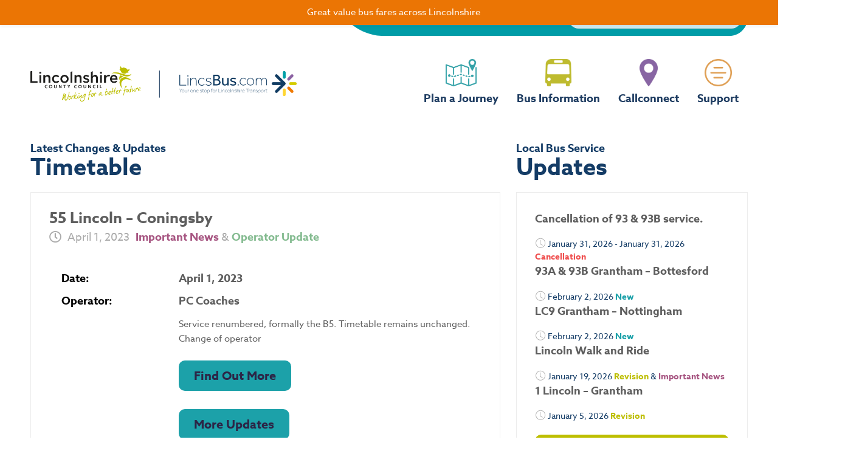

--- FILE ---
content_type: text/html; charset=UTF-8
request_url: https://lincsbus.info/55-lincoln-coningsby/
body_size: 21016
content:
<!doctype html>
<html lang="en-GB">
<head>
	<meta charset="UTF-8">
	<meta name="viewport" content="width=device-width, initial-scale=1">
	<link rel="profile" href="http://gmpg.org/xfn/11">
	<link rel="preconnect" href="https://www.youtube.com" crossorigin />
<link rel="preconnect" href="https://i.ytimg.com" crossorigin />
<link rel="preconnect" href="https://use.typekit.net" crossorigin />
<link rel="preconnect" href="https://fonts.googleapis.com" crossorigin />
<link rel="preconnect" href="https://stackpath.bootstrapcdn.com" crossorigin />



<meta name='robots' content='index, follow, max-image-preview:large, max-snippet:-1, max-video-preview:-1' />

	<!-- This site is optimized with the Yoast SEO Premium plugin v22.9 (Yoast SEO v26.6) - https://yoast.com/wordpress/plugins/seo/ -->
	<title>55 Lincoln - Coningsby - LincsBus</title>
	<link rel="canonical" href="https://lincsbus.com/55-lincoln-coningsby/" />
	<meta property="og:locale" content="en_GB" />
	<meta property="og:type" content="article" />
	<meta property="og:title" content="55 Lincoln - Coningsby" />
	<meta property="og:description" content="Service renumbered, formally the B5. Timetable remains unchanged.Change of operator" />
	<meta property="og:url" content="https://lincsbus.com/55-lincoln-coningsby/" />
	<meta property="og:site_name" content="LincsBus" />
	<meta property="article:published_time" content="2023-03-22T10:00:00+00:00" />
	<meta name="author" content="Hayley Wiblin" />
	<meta name="twitter:card" content="summary_large_image" />
	<meta name="twitter:label1" content="Written by" />
	<meta name="twitter:data1" content="Hayley Wiblin" />
	<meta name="twitter:label2" content="Estimated reading time" />
	<meta name="twitter:data2" content="1 minute" />
	<script type="application/ld+json" class="yoast-schema-graph">{"@context":"https://schema.org","@graph":[{"@type":"Article","@id":"https://lincsbus.com/55-lincoln-coningsby/#article","isPartOf":{"@id":"https://lincsbus.com/55-lincoln-coningsby/"},"author":{"name":"Hayley Wiblin","@id":"https://lincsbus.com/#/schema/person/cd688719cf617c6686d5fe3c5dd65918"},"headline":"55 Lincoln &#8211; Coningsby","datePublished":"2023-03-22T10:00:00+00:00","mainEntityOfPage":{"@id":"https://lincsbus.com/55-lincoln-coningsby/"},"wordCount":14,"publisher":{"@id":"https://lincsbus.com/#organization"},"articleSection":["News","Travel"],"inLanguage":"en-GB"},{"@type":"WebPage","@id":"https://lincsbus.com/55-lincoln-coningsby/","url":"https://lincsbus.com/55-lincoln-coningsby/","name":"55 Lincoln - Coningsby - LincsBus","isPartOf":{"@id":"https://lincsbus.com/#website"},"datePublished":"2023-03-22T10:00:00+00:00","breadcrumb":{"@id":"https://lincsbus.com/55-lincoln-coningsby/#breadcrumb"},"inLanguage":"en-GB","potentialAction":[{"@type":"ReadAction","target":["https://lincsbus.com/55-lincoln-coningsby/"]}]},{"@type":"BreadcrumbList","@id":"https://lincsbus.com/55-lincoln-coningsby/#breadcrumb","itemListElement":[{"@type":"ListItem","position":1,"name":"Home","item":"https://lincsbus.com/"},{"@type":"ListItem","position":2,"name":"55 Lincoln &#8211; Coningsby"}]},{"@type":"WebSite","@id":"https://lincsbus.com/#website","url":"https://lincsbus.com/","name":"LincsBus","description":"","publisher":{"@id":"https://lincsbus.com/#organization"},"potentialAction":[{"@type":"SearchAction","target":{"@type":"EntryPoint","urlTemplate":"https://lincsbus.com/?s={search_term_string}"},"query-input":{"@type":"PropertyValueSpecification","valueRequired":true,"valueName":"search_term_string"}}],"inLanguage":"en-GB"},{"@type":"Organization","@id":"https://lincsbus.com/#organization","name":"Lincs Bus","url":"https://lincsbus.com/","logo":{"@type":"ImageObject","inLanguage":"en-GB","@id":"https://lincsbus.com/#/schema/logo/image/","url":"https://lincsbus.com/wp-content/uploads/2025/02/Favicon.jpg","contentUrl":"https://lincsbus.com/wp-content/uploads/2025/02/Favicon.jpg","width":512,"height":512,"caption":"Lincs Bus"},"image":{"@id":"https://lincsbus.com/#/schema/logo/image/"}},{"@type":"Person","@id":"https://lincsbus.com/#/schema/person/cd688719cf617c6686d5fe3c5dd65918","name":"Hayley Wiblin","image":{"@type":"ImageObject","inLanguage":"en-GB","@id":"https://lincsbus.com/#/schema/person/image/","url":"https://secure.gravatar.com/avatar/da461a2ceb738028d551b19a73c9157e133098b5196fbf0d2330976be61c1950?s=96&d=mm&r=g","contentUrl":"https://secure.gravatar.com/avatar/da461a2ceb738028d551b19a73c9157e133098b5196fbf0d2330976be61c1950?s=96&d=mm&r=g","caption":"Hayley Wiblin"},"url":"https://lincsbus.com/author/hayley-wiblinlincolnshire-gov-uk/"}]}</script>
	<!-- / Yoast SEO Premium plugin. -->


<link rel='dns-prefetch' href='//ajax.googleapis.com' />
<link rel='dns-prefetch' href='//fonts.googleapis.com' />
<link rel='dns-prefetch' href='//stackpath.bootstrapcdn.com' />
<link rel="alternate" type="application/rss+xml" title="LincsBus &raquo; Feed" href="https://lincsbus.com/feed/" />
<link rel="alternate" type="application/rss+xml" title="LincsBus &raquo; Comments Feed" href="https://lincsbus.com/comments/feed/" />
<link rel="alternate" title="oEmbed (JSON)" type="application/json+oembed" href="https://lincsbus.com/wp-json/oembed/1.0/embed?url=https%3A%2F%2Flincsbus.com%2F55-lincoln-coningsby%2F" />
<link rel="alternate" title="oEmbed (XML)" type="text/xml+oembed" href="https://lincsbus.com/wp-json/oembed/1.0/embed?url=https%3A%2F%2Flincsbus.com%2F55-lincoln-coningsby%2F&#038;format=xml" />
<link rel="stylesheet" type="text/css" href="https://use.typekit.net/zsm8jtz.css"><style id='wp-img-auto-sizes-contain-inline-css' type='text/css'>
img:is([sizes=auto i],[sizes^="auto," i]){contain-intrinsic-size:3000px 1500px}
/*# sourceURL=wp-img-auto-sizes-contain-inline-css */
</style>
<link rel='stylesheet' id='wp-notification-bars-css' href='https://lincsbus.com/wp-content/plugins/wp-notification-bars/public/css/wp-notification-bars-public.css?ver=1.0.12' type='text/css' media='all' />
<link rel='stylesheet' id='gfont-css' href='https://fonts.googleapis.com/css?family=Lexend+Exa&#038;display=swap&#038;ver=6.9' type='text/css' media='all' />
<link rel='stylesheet' id='customstyles-css' href='https://lincsbus.com/wp-content/themes/custom/css/styles.min.css?date=200126_005&#038;ver=6.9' type='text/css' media='all' />
<link rel='stylesheet' id='sbr_styles-css' href='https://lincsbus.com/wp-content/plugins/reviews-feed/assets/css/sbr-styles.min.css?ver=2.1.1' type='text/css' media='all' />
<link rel='stylesheet' id='sbi_styles-css' href='https://lincsbus.com/wp-content/plugins/instagram-feed-pro/css/sbi-styles.min.css?ver=6.9.0' type='text/css' media='all' />
<style id='wp-emoji-styles-inline-css' type='text/css'>

	img.wp-smiley, img.emoji {
		display: inline !important;
		border: none !important;
		box-shadow: none !important;
		height: 1em !important;
		width: 1em !important;
		margin: 0 0.07em !important;
		vertical-align: -0.1em !important;
		background: none !important;
		padding: 0 !important;
	}
/*# sourceURL=wp-emoji-styles-inline-css */
</style>
<link rel='stylesheet' id='wp-block-library-css' href='https://lincsbus.com/wp-includes/css/dist/block-library/style.min.css?ver=6.9' type='text/css' media='all' />
<style id='classic-theme-styles-inline-css' type='text/css'>
/*! This file is auto-generated */
.wp-block-button__link{color:#fff;background-color:#32373c;border-radius:9999px;box-shadow:none;text-decoration:none;padding:calc(.667em + 2px) calc(1.333em + 2px);font-size:1.125em}.wp-block-file__button{background:#32373c;color:#fff;text-decoration:none}
/*# sourceURL=/wp-includes/css/classic-themes.min.css */
</style>
<style id='safe-svg-svg-icon-style-inline-css' type='text/css'>
.safe-svg-cover{text-align:center}.safe-svg-cover .safe-svg-inside{display:inline-block;max-width:100%}.safe-svg-cover svg{fill:currentColor;height:100%;max-height:100%;max-width:100%;width:100%}

/*# sourceURL=https://lincsbus.com/wp-content/plugins/safe-svg/dist/safe-svg-block-frontend.css */
</style>
<style id='global-styles-inline-css' type='text/css'>
:root{--wp--preset--aspect-ratio--square: 1;--wp--preset--aspect-ratio--4-3: 4/3;--wp--preset--aspect-ratio--3-4: 3/4;--wp--preset--aspect-ratio--3-2: 3/2;--wp--preset--aspect-ratio--2-3: 2/3;--wp--preset--aspect-ratio--16-9: 16/9;--wp--preset--aspect-ratio--9-16: 9/16;--wp--preset--color--black: #000000;--wp--preset--color--cyan-bluish-gray: #abb8c3;--wp--preset--color--white: #ffffff;--wp--preset--color--pale-pink: #f78da7;--wp--preset--color--vivid-red: #cf2e2e;--wp--preset--color--luminous-vivid-orange: #ff6900;--wp--preset--color--luminous-vivid-amber: #fcb900;--wp--preset--color--light-green-cyan: #7bdcb5;--wp--preset--color--vivid-green-cyan: #00d084;--wp--preset--color--pale-cyan-blue: #8ed1fc;--wp--preset--color--vivid-cyan-blue: #0693e3;--wp--preset--color--vivid-purple: #9b51e0;--wp--preset--gradient--vivid-cyan-blue-to-vivid-purple: linear-gradient(135deg,rgb(6,147,227) 0%,rgb(155,81,224) 100%);--wp--preset--gradient--light-green-cyan-to-vivid-green-cyan: linear-gradient(135deg,rgb(122,220,180) 0%,rgb(0,208,130) 100%);--wp--preset--gradient--luminous-vivid-amber-to-luminous-vivid-orange: linear-gradient(135deg,rgb(252,185,0) 0%,rgb(255,105,0) 100%);--wp--preset--gradient--luminous-vivid-orange-to-vivid-red: linear-gradient(135deg,rgb(255,105,0) 0%,rgb(207,46,46) 100%);--wp--preset--gradient--very-light-gray-to-cyan-bluish-gray: linear-gradient(135deg,rgb(238,238,238) 0%,rgb(169,184,195) 100%);--wp--preset--gradient--cool-to-warm-spectrum: linear-gradient(135deg,rgb(74,234,220) 0%,rgb(151,120,209) 20%,rgb(207,42,186) 40%,rgb(238,44,130) 60%,rgb(251,105,98) 80%,rgb(254,248,76) 100%);--wp--preset--gradient--blush-light-purple: linear-gradient(135deg,rgb(255,206,236) 0%,rgb(152,150,240) 100%);--wp--preset--gradient--blush-bordeaux: linear-gradient(135deg,rgb(254,205,165) 0%,rgb(254,45,45) 50%,rgb(107,0,62) 100%);--wp--preset--gradient--luminous-dusk: linear-gradient(135deg,rgb(255,203,112) 0%,rgb(199,81,192) 50%,rgb(65,88,208) 100%);--wp--preset--gradient--pale-ocean: linear-gradient(135deg,rgb(255,245,203) 0%,rgb(182,227,212) 50%,rgb(51,167,181) 100%);--wp--preset--gradient--electric-grass: linear-gradient(135deg,rgb(202,248,128) 0%,rgb(113,206,126) 100%);--wp--preset--gradient--midnight: linear-gradient(135deg,rgb(2,3,129) 0%,rgb(40,116,252) 100%);--wp--preset--font-size--small: 13px;--wp--preset--font-size--medium: 20px;--wp--preset--font-size--large: 36px;--wp--preset--font-size--x-large: 42px;--wp--preset--spacing--20: 0.44rem;--wp--preset--spacing--30: 0.67rem;--wp--preset--spacing--40: 1rem;--wp--preset--spacing--50: 1.5rem;--wp--preset--spacing--60: 2.25rem;--wp--preset--spacing--70: 3.38rem;--wp--preset--spacing--80: 5.06rem;--wp--preset--shadow--natural: 6px 6px 9px rgba(0, 0, 0, 0.2);--wp--preset--shadow--deep: 12px 12px 50px rgba(0, 0, 0, 0.4);--wp--preset--shadow--sharp: 6px 6px 0px rgba(0, 0, 0, 0.2);--wp--preset--shadow--outlined: 6px 6px 0px -3px rgb(255, 255, 255), 6px 6px rgb(0, 0, 0);--wp--preset--shadow--crisp: 6px 6px 0px rgb(0, 0, 0);}:where(.is-layout-flex){gap: 0.5em;}:where(.is-layout-grid){gap: 0.5em;}body .is-layout-flex{display: flex;}.is-layout-flex{flex-wrap: wrap;align-items: center;}.is-layout-flex > :is(*, div){margin: 0;}body .is-layout-grid{display: grid;}.is-layout-grid > :is(*, div){margin: 0;}:where(.wp-block-columns.is-layout-flex){gap: 2em;}:where(.wp-block-columns.is-layout-grid){gap: 2em;}:where(.wp-block-post-template.is-layout-flex){gap: 1.25em;}:where(.wp-block-post-template.is-layout-grid){gap: 1.25em;}.has-black-color{color: var(--wp--preset--color--black) !important;}.has-cyan-bluish-gray-color{color: var(--wp--preset--color--cyan-bluish-gray) !important;}.has-white-color{color: var(--wp--preset--color--white) !important;}.has-pale-pink-color{color: var(--wp--preset--color--pale-pink) !important;}.has-vivid-red-color{color: var(--wp--preset--color--vivid-red) !important;}.has-luminous-vivid-orange-color{color: var(--wp--preset--color--luminous-vivid-orange) !important;}.has-luminous-vivid-amber-color{color: var(--wp--preset--color--luminous-vivid-amber) !important;}.has-light-green-cyan-color{color: var(--wp--preset--color--light-green-cyan) !important;}.has-vivid-green-cyan-color{color: var(--wp--preset--color--vivid-green-cyan) !important;}.has-pale-cyan-blue-color{color: var(--wp--preset--color--pale-cyan-blue) !important;}.has-vivid-cyan-blue-color{color: var(--wp--preset--color--vivid-cyan-blue) !important;}.has-vivid-purple-color{color: var(--wp--preset--color--vivid-purple) !important;}.has-black-background-color{background-color: var(--wp--preset--color--black) !important;}.has-cyan-bluish-gray-background-color{background-color: var(--wp--preset--color--cyan-bluish-gray) !important;}.has-white-background-color{background-color: var(--wp--preset--color--white) !important;}.has-pale-pink-background-color{background-color: var(--wp--preset--color--pale-pink) !important;}.has-vivid-red-background-color{background-color: var(--wp--preset--color--vivid-red) !important;}.has-luminous-vivid-orange-background-color{background-color: var(--wp--preset--color--luminous-vivid-orange) !important;}.has-luminous-vivid-amber-background-color{background-color: var(--wp--preset--color--luminous-vivid-amber) !important;}.has-light-green-cyan-background-color{background-color: var(--wp--preset--color--light-green-cyan) !important;}.has-vivid-green-cyan-background-color{background-color: var(--wp--preset--color--vivid-green-cyan) !important;}.has-pale-cyan-blue-background-color{background-color: var(--wp--preset--color--pale-cyan-blue) !important;}.has-vivid-cyan-blue-background-color{background-color: var(--wp--preset--color--vivid-cyan-blue) !important;}.has-vivid-purple-background-color{background-color: var(--wp--preset--color--vivid-purple) !important;}.has-black-border-color{border-color: var(--wp--preset--color--black) !important;}.has-cyan-bluish-gray-border-color{border-color: var(--wp--preset--color--cyan-bluish-gray) !important;}.has-white-border-color{border-color: var(--wp--preset--color--white) !important;}.has-pale-pink-border-color{border-color: var(--wp--preset--color--pale-pink) !important;}.has-vivid-red-border-color{border-color: var(--wp--preset--color--vivid-red) !important;}.has-luminous-vivid-orange-border-color{border-color: var(--wp--preset--color--luminous-vivid-orange) !important;}.has-luminous-vivid-amber-border-color{border-color: var(--wp--preset--color--luminous-vivid-amber) !important;}.has-light-green-cyan-border-color{border-color: var(--wp--preset--color--light-green-cyan) !important;}.has-vivid-green-cyan-border-color{border-color: var(--wp--preset--color--vivid-green-cyan) !important;}.has-pale-cyan-blue-border-color{border-color: var(--wp--preset--color--pale-cyan-blue) !important;}.has-vivid-cyan-blue-border-color{border-color: var(--wp--preset--color--vivid-cyan-blue) !important;}.has-vivid-purple-border-color{border-color: var(--wp--preset--color--vivid-purple) !important;}.has-vivid-cyan-blue-to-vivid-purple-gradient-background{background: var(--wp--preset--gradient--vivid-cyan-blue-to-vivid-purple) !important;}.has-light-green-cyan-to-vivid-green-cyan-gradient-background{background: var(--wp--preset--gradient--light-green-cyan-to-vivid-green-cyan) !important;}.has-luminous-vivid-amber-to-luminous-vivid-orange-gradient-background{background: var(--wp--preset--gradient--luminous-vivid-amber-to-luminous-vivid-orange) !important;}.has-luminous-vivid-orange-to-vivid-red-gradient-background{background: var(--wp--preset--gradient--luminous-vivid-orange-to-vivid-red) !important;}.has-very-light-gray-to-cyan-bluish-gray-gradient-background{background: var(--wp--preset--gradient--very-light-gray-to-cyan-bluish-gray) !important;}.has-cool-to-warm-spectrum-gradient-background{background: var(--wp--preset--gradient--cool-to-warm-spectrum) !important;}.has-blush-light-purple-gradient-background{background: var(--wp--preset--gradient--blush-light-purple) !important;}.has-blush-bordeaux-gradient-background{background: var(--wp--preset--gradient--blush-bordeaux) !important;}.has-luminous-dusk-gradient-background{background: var(--wp--preset--gradient--luminous-dusk) !important;}.has-pale-ocean-gradient-background{background: var(--wp--preset--gradient--pale-ocean) !important;}.has-electric-grass-gradient-background{background: var(--wp--preset--gradient--electric-grass) !important;}.has-midnight-gradient-background{background: var(--wp--preset--gradient--midnight) !important;}.has-small-font-size{font-size: var(--wp--preset--font-size--small) !important;}.has-medium-font-size{font-size: var(--wp--preset--font-size--medium) !important;}.has-large-font-size{font-size: var(--wp--preset--font-size--large) !important;}.has-x-large-font-size{font-size: var(--wp--preset--font-size--x-large) !important;}
:where(.wp-block-post-template.is-layout-flex){gap: 1.25em;}:where(.wp-block-post-template.is-layout-grid){gap: 1.25em;}
:where(.wp-block-term-template.is-layout-flex){gap: 1.25em;}:where(.wp-block-term-template.is-layout-grid){gap: 1.25em;}
:where(.wp-block-columns.is-layout-flex){gap: 2em;}:where(.wp-block-columns.is-layout-grid){gap: 2em;}
:root :where(.wp-block-pullquote){font-size: 1.5em;line-height: 1.6;}
/*# sourceURL=global-styles-inline-css */
</style>
<link rel='stylesheet' id='fc-bootstrap-css' href='https://stackpath.bootstrapcdn.com/bootstrap/4.3.1/css/bootstrap.min.css?ver=6.9' type='text/css' media='all' />
<link rel='stylesheet' id='fc-custom-css' href='https://lincsbus.com/wp-content/plugins/fares-calculator/assets/css/fares-calculator.css?ver=6.9' type='text/css' media='all' />
<link rel='stylesheet' id='hello-elementor-css' href='https://lincsbus.com/wp-content/themes/hello-elementor/style.css?ver=6.9' type='text/css' media='all' />
<link rel='stylesheet' id='wpdreams-asl-basic-css' href='https://lincsbus.com/wp-content/plugins/ajax-search-lite/css/style.basic.css?ver=4.13.4' type='text/css' media='all' />
<style id='wpdreams-asl-basic-inline-css' type='text/css'>

					div[id*='ajaxsearchlitesettings'].searchsettings .asl_option_inner label {
						font-size: 0px !important;
						color: rgba(0, 0, 0, 0);
					}
					div[id*='ajaxsearchlitesettings'].searchsettings .asl_option_inner label:after {
						font-size: 11px !important;
						position: absolute;
						top: 0;
						left: 0;
						z-index: 1;
					}
					.asl_w_container {
						width: 150px;
						margin: 0px 0px 0px 0px;
						min-width: 200px;
					}
					div[id*='ajaxsearchlite'].asl_m {
						width: 100%;
					}
					div[id*='ajaxsearchliteres'].wpdreams_asl_results div.resdrg span.highlighted {
						font-weight: bold;
						color: rgba(217, 49, 43, 1);
						background-color: rgba(238, 238, 238, 1);
					}
					div[id*='ajaxsearchliteres'].wpdreams_asl_results .results img.asl_image {
						width: 70px;
						height: 70px;
						object-fit: cover;
					}
					div[id*='ajaxsearchlite'].asl_r .results {
						max-height: none;
					}
					div[id*='ajaxsearchlite'].asl_r {
						position: absolute;
					}
				
						div.asl_r.asl_w.vertical .results .item::after {
							display: block;
							position: absolute;
							bottom: 0;
							content: '';
							height: 1px;
							width: 100%;
							background: #D8D8D8;
						}
						div.asl_r.asl_w.vertical .results .item.asl_last_item::after {
							display: none;
						}
					
						@media only screen and (min-width: 641px) and (max-width: 1024px) {
							.asl_w_container {
								width: 100% !important;
							}
						}
					
						@media only screen and (max-width: 640px) {
							.asl_w_container {
								width: 100% !important;
							}
						}
					
/*# sourceURL=wpdreams-asl-basic-inline-css */
</style>
<link rel='stylesheet' id='wpdreams-asl-instance-css' href='https://lincsbus.com/wp-content/plugins/ajax-search-lite/css/style-underline.css?ver=4.13.4' type='text/css' media='all' />
<link rel='stylesheet' id='elementor-frontend-css' href='https://lincsbus.com/wp-content/plugins/elementor/assets/css/frontend.min.css?ver=3.33.4' type='text/css' media='all' />
<link rel='stylesheet' id='widget-image-css' href='https://lincsbus.com/wp-content/plugins/elementor/assets/css/widget-image.min.css?ver=3.33.4' type='text/css' media='all' />
<link rel='stylesheet' id='e-animation-pop-css' href='https://lincsbus.com/wp-content/plugins/elementor/assets/lib/animations/styles/e-animation-pop.min.css?ver=3.33.4' type='text/css' media='all' />
<link rel='stylesheet' id='widget-social-icons-css' href='https://lincsbus.com/wp-content/plugins/elementor/assets/css/widget-social-icons.min.css?ver=3.33.4' type='text/css' media='all' />
<link rel='stylesheet' id='e-apple-webkit-css' href='https://lincsbus.com/wp-content/plugins/elementor/assets/css/conditionals/apple-webkit.min.css?ver=3.33.4' type='text/css' media='all' />
<link rel='stylesheet' id='widget-spacer-css' href='https://lincsbus.com/wp-content/plugins/elementor/assets/css/widget-spacer.min.css?ver=3.33.4' type='text/css' media='all' />
<link rel='stylesheet' id='widget-heading-css' href='https://lincsbus.com/wp-content/plugins/elementor/assets/css/widget-heading.min.css?ver=3.33.4' type='text/css' media='all' />
<link rel='stylesheet' id='elementor-icons-css' href='https://lincsbus.com/wp-content/plugins/elementor/assets/lib/eicons/css/elementor-icons.min.css?ver=5.44.0' type='text/css' media='all' />
<link rel='stylesheet' id='elementor-post-2412-css' href='https://lincsbus.com/wp-content/uploads/elementor/css/post-2412.css?ver=1768998970' type='text/css' media='all' />
<link rel='stylesheet' id='font-awesome-5-all-css' href='https://lincsbus.com/wp-content/plugins/elementor/assets/lib/font-awesome/css/all.min.css?ver=3.33.4' type='text/css' media='all' />
<link rel='stylesheet' id='font-awesome-4-shim-css' href='https://lincsbus.com/wp-content/plugins/elementor/assets/lib/font-awesome/css/v4-shims.min.css?ver=3.33.4' type='text/css' media='all' />
<link rel='stylesheet' id='sbistyles-css' href='https://lincsbus.com/wp-content/plugins/instagram-feed-pro/css/sbi-styles.min.css?ver=6.9.0' type='text/css' media='all' />
<link rel='stylesheet' id='elementor-post-16278-css' href='https://lincsbus.com/wp-content/uploads/elementor/css/post-16278.css?ver=1768998970' type='text/css' media='all' />
<link rel='stylesheet' id='elementor-post-1439-css' href='https://lincsbus.com/wp-content/uploads/elementor/css/post-1439.css?ver=1768998970' type='text/css' media='all' />
<link rel='stylesheet' id='elementor-post-7659-css' href='https://lincsbus.com/wp-content/uploads/elementor/css/post-7659.css?ver=1768999089' type='text/css' media='all' />
<link rel='stylesheet' id='ekit-widget-styles-css' href='https://lincsbus.com/wp-content/plugins/elementskit-lite/widgets/init/assets/css/widget-styles.css?ver=3.7.7' type='text/css' media='all' />
<link rel='stylesheet' id='ekit-widget-styles-pro-css' href='https://lincsbus.com/wp-content/plugins/elementskit/widgets/init/assets/css/widget-styles-pro.css?ver=4.1.2' type='text/css' media='all' />
<link rel='stylesheet' id='ekit-responsive-css' href='https://lincsbus.com/wp-content/plugins/elementskit-lite/widgets/init/assets/css/responsive.css?ver=3.7.7' type='text/css' media='all' />
<link rel='stylesheet' id='widget-icon-list-css' href='https://lincsbus.com/wp-content/plugins/elementor/assets/css/widget-icon-list.min.css?ver=3.33.4' type='text/css' media='all' />
<link rel='stylesheet' id='elementor-gf-local-roboto-css' href='https://lincsbus.com/wp-content/uploads/elementor/google-fonts/css/roboto.css?ver=1742988570' type='text/css' media='all' />
<link rel='stylesheet' id='elementor-gf-local-robotoslab-css' href='https://lincsbus.com/wp-content/uploads/elementor/google-fonts/css/robotoslab.css?ver=1742988572' type='text/css' media='all' />
<link rel='stylesheet' id='elementor-icons-shared-0-css' href='https://lincsbus.com/wp-content/plugins/elementor/assets/lib/font-awesome/css/fontawesome.min.css?ver=5.15.3' type='text/css' media='all' />
<link rel='stylesheet' id='elementor-icons-fa-brands-css' href='https://lincsbus.com/wp-content/plugins/elementor/assets/lib/font-awesome/css/brands.min.css?ver=5.15.3' type='text/css' media='all' />
<link rel='stylesheet' id='elementor-icons-fa-solid-css' href='https://lincsbus.com/wp-content/plugins/elementor/assets/lib/font-awesome/css/solid.min.css?ver=5.15.3' type='text/css' media='all' />
<link rel='stylesheet' id='elementor-icons-fa-regular-css' href='https://lincsbus.com/wp-content/plugins/elementor/assets/lib/font-awesome/css/regular.min.css?ver=5.15.3' type='text/css' media='all' />
<script type="text/javascript" src="https://lincsbus.com/wp-includes/js/jquery/jquery.min.js?ver=3.7.1" id="jquery-core-js"></script>
<script type="text/javascript" src="https://lincsbus.com/wp-includes/js/jquery/jquery-migrate.min.js?ver=3.4.1" id="jquery-migrate-js"></script>
<script type="text/javascript" src="https://ajax.googleapis.com/ajax/libs/jquery/3.4.1/jquery.min.js?ver=6.9" id="fares-calculator-js"></script>
<script type="text/javascript" src="https://lincsbus.com/wp-content/plugins/wp-notification-bars/public/js/wp-notification-bars-public.js?ver=1.0.12" id="wp-notification-bars-js"></script>
<script type="text/javascript" src="https://lincsbus.com/wp-content/plugins/elementor/assets/lib/font-awesome/js/v4-shims.min.js?ver=3.33.4" id="font-awesome-4-shim-js"></script>
<link rel="https://api.w.org/" href="https://lincsbus.com/wp-json/" /><link rel="alternate" title="JSON" type="application/json" href="https://lincsbus.com/wp-json/wp/v2/posts/13499" /><link rel="EditURI" type="application/rsd+xml" title="RSD" href="https://lincsbus.com/xmlrpc.php?rsd" />
<meta name="generator" content="WordPress 6.9" />
<link rel='shortlink' href='https://lincsbus.com/?p=13499' />
<style id="wplmi-inline-css" type="text/css">
 span.wplmi-user-avatar { width: 16px;display: inline-block !important;flex-shrink: 0; } img.wplmi-elementor-avatar { border-radius: 100%;margin-right: 3px; }
</style>
				<link rel="preconnect" href="https://fonts.gstatic.com" crossorigin />
				<link rel="preload" as="style" href="//fonts.googleapis.com/css?family=Open+Sans&display=swap" />
								<link rel="stylesheet" href="//fonts.googleapis.com/css?family=Open+Sans&display=swap" media="all" />
				<meta name="generator" content="Elementor 3.33.4; features: additional_custom_breakpoints; settings: css_print_method-external, google_font-enabled, font_display-auto">
			<style>
				.e-con.e-parent:nth-of-type(n+4):not(.e-lazyloaded):not(.e-no-lazyload),
				.e-con.e-parent:nth-of-type(n+4):not(.e-lazyloaded):not(.e-no-lazyload) * {
					background-image: none !important;
				}
				@media screen and (max-height: 1024px) {
					.e-con.e-parent:nth-of-type(n+3):not(.e-lazyloaded):not(.e-no-lazyload),
					.e-con.e-parent:nth-of-type(n+3):not(.e-lazyloaded):not(.e-no-lazyload) * {
						background-image: none !important;
					}
				}
				@media screen and (max-height: 640px) {
					.e-con.e-parent:nth-of-type(n+2):not(.e-lazyloaded):not(.e-no-lazyload),
					.e-con.e-parent:nth-of-type(n+2):not(.e-lazyloaded):not(.e-no-lazyload) * {
						background-image: none !important;
					}
				}
			</style>
			<link rel="icon" href="https://lincsbus.com/wp-content/uploads/2025/01/cropped-favicon-lincs-bus-300x300-1-150x150.webp" sizes="32x32" />
<link rel="icon" href="https://lincsbus.com/wp-content/uploads/2025/01/cropped-favicon-lincs-bus-300x300-1.webp" sizes="192x192" />
<link rel="apple-touch-icon" href="https://lincsbus.com/wp-content/uploads/2025/01/cropped-favicon-lincs-bus-300x300-1.webp" />
<meta name="msapplication-TileImage" content="https://lincsbus.com/wp-content/uploads/2025/01/cropped-favicon-lincs-bus-300x300-1.webp" />
<script id="Cookiebot" src="https://consent.cookiebot.com/uc.js" data-cbid="65624ed9-a8d4-4d25-a091-278765adc39e" data-blockingmode="auto" type="text/javascript"></script>
<!-- Google Tag Manager -->
<script>(function(w,d,s,l,i){w[l]=w[l]||[];w[l].push({'gtm.start':
new Date().getTime(),event:'gtm.js'});var f=d.getElementsByTagName(s)[0],
j=d.createElement(s),dl=l!='dataLayer'?'&l='+l:'';j.async=true;j.src=
'https://www.googletagmanager.com/gtm.js?id='+i+dl;f.parentNode.insertBefore(j,f);
})(window,document,'script','dataLayer','GTM-KKL6WZ4G');</script>
<!-- End Google Tag Manager -->



<style>
body{
    background-color: white !important;    
}
    
@media only screen and (min-width: 768px){
    
.mega-menu li .elementskit-megamenu-panel a {
    padding-top: 0px !important;
    padding-bottom: 0px !important;
}

}
    
body{
    transition: none !important;
    /*padding-top: 41px;*/
}
/*
@media only screen and (max-width: 767px){
    body{
        padding-top: 62px;
    }
}
*/

</style>	<!-- Fonts Plugin CSS - https://fontsplugin.com/ -->
	<style>
			</style>
	<!-- Fonts Plugin CSS -->
	</head>
<body class="wp-singular post-template-default single single-post postid-13499 single-format-standard wp-custom-logo wp-theme-hello-elementor wp-child-theme-custom eio-default elementor-default elementor-kit-2412 elementor-page-7659">

		<header data-elementor-type="header" data-elementor-id="16278" class="elementor elementor-16278 elementor-location-header" data-elementor-post-type="elementor_library">
			


		<section class="elementor-section elementor-top-section elementor-element elementor-element-65c1395 elementor-section-full_width elementor-section-height-default elementor-section-height-default" data-id="65c1395" data-element_type="section">
						<div class="elementor-container elementor-column-gap-default">
					<div class="elementor-column elementor-col-100 elementor-top-column elementor-element elementor-element-b830072" data-id="b830072" data-element_type="column">
			<div class="elementor-widget-wrap elementor-element-populated">
							</div>
		</div>
					</div>
		</section>
				<header class="elementor-section elementor-top-section elementor-element elementor-element-2a47a2a elementor-section-content-middle main-navigation elementor-section-boxed elementor-section-height-default elementor-section-height-default" data-id="2a47a2a" data-element_type="section" id="top" data-settings="{&quot;background_background&quot;:&quot;classic&quot;}">
						<div class="elementor-container elementor-column-gap-no">
					<div class="elementor-column elementor-col-100 elementor-top-column elementor-element elementor-element-8074576" data-id="8074576" data-element_type="column">
			<div class="elementor-widget-wrap elementor-element-populated">
						<section class="elementor-section elementor-inner-section elementor-element elementor-element-2a85b85 elementor-section-full_width elementor-hidden-phone elementor-section-height-default elementor-section-height-default" data-id="2a85b85" data-element_type="section">
						<div class="elementor-container elementor-column-gap-no">
					<div class="elementor-column elementor-col-100 elementor-inner-column elementor-element elementor-element-09ba93c" data-id="09ba93c" data-element_type="column">
			<div class="elementor-widget-wrap elementor-element-populated">
						<div class="elementor-element elementor-element-3cb0576 elementor-widget elementor-widget-shortcode" data-id="3cb0576" data-element_type="widget" data-widget_type="shortcode.default">
				<div class="elementor-widget-container">
							<div class="elementor-shortcode">		<div data-elementor-type="section" data-elementor-id="3365" class="elementor elementor-3365 elementor-location-header" data-elementor-post-type="elementor_library">
					<section class="elementor-section elementor-top-section elementor-element elementor-element-2e99f38 search-box elementor-section-boxed elementor-section-height-default elementor-section-height-default" data-id="2e99f38" data-element_type="section">
						<div class="elementor-container elementor-column-gap-default">
					<div class="elementor-column elementor-col-100 elementor-top-column elementor-element elementor-element-da9b842" data-id="da9b842" data-element_type="column">
			<div class="elementor-widget-wrap elementor-element-populated">
						<div class="elementor-element elementor-element-c864d67 elementor-widget__width-auto elementor-widget elementor-widget-heading" data-id="c864d67" data-element_type="widget" data-widget_type="heading.default">
				<div class="elementor-widget-container">
					<p class="elementor-heading-title elementor-size-default"><a href="/contact-us">Contact Us</a></p>				</div>
				</div>
				<div class="elementor-element elementor-element-d4e89d9 elementor-widget__width-auto elementor-view-default elementor-widget elementor-widget-icon" data-id="d4e89d9" data-element_type="widget" data-widget_type="icon.default">
				<div class="elementor-widget-container">
							<div class="elementor-icon-wrapper">
			<a class="elementor-icon" href="https://www.facebook.com/profile.php?id=61554178858855" target="_blank">
			<i aria-hidden="true" class="fab fa-facebook-f"></i>			</a>
		</div>
						</div>
				</div>
				<div class="elementor-element elementor-element-9d0cc53 elementor-widget__width-auto elementor-view-default elementor-widget elementor-widget-icon" data-id="9d0cc53" data-element_type="widget" data-widget_type="icon.default">
				<div class="elementor-widget-container">
							<div class="elementor-icon-wrapper">
			<a class="elementor-icon" href="https://www.instagram.com/lincsbus" target="_blank">
			<i aria-hidden="true" class="fab fa-instagram"></i>			</a>
		</div>
						</div>
				</div>
				<div class="elementor-element elementor-element-d3ba758 elementor-widget__width-auto elementor-view-default elementor-widget elementor-widget-icon" data-id="d3ba758" data-element_type="widget" data-widget_type="icon.default">
				<div class="elementor-widget-container">
							<div class="elementor-icon-wrapper">
			<a class="elementor-icon" href="https://twitter.com/LincsBus" target="_blank">
			<i aria-hidden="true" class="fab fa-x-twitter"></i>			</a>
		</div>
						</div>
				</div>
				<div class="elementor-element elementor-element-551c663 elementor-widget__width-auto live-search elementor-widget elementor-widget-shortcode" data-id="551c663" data-element_type="widget" data-widget_type="shortcode.default">
				<div class="elementor-widget-container">
							<div class="elementor-shortcode"><div class="asl_w_container asl_w_container_1" data-id="1" data-instance="1">
	<div id='ajaxsearchlite1'
		data-id="1"
		data-instance="1"
		class="asl_w asl_m asl_m_1 asl_m_1_1">
		<div class="probox">

	
	<div class='prosettings' style='display:none;' data-opened=0>
				<div class='innericon'>
			<svg version="1.1" xmlns="http://www.w3.org/2000/svg" xmlns:xlink="http://www.w3.org/1999/xlink" x="0px" y="0px" width="22" height="22" viewBox="0 0 512 512" enable-background="new 0 0 512 512" xml:space="preserve">
					<polygon transform = "rotate(90 256 256)" points="142.332,104.886 197.48,50 402.5,256 197.48,462 142.332,407.113 292.727,256 "/>
				</svg>
		</div>
	</div>

	
	
	<div class='proinput'>
		<form role="search" action='#' autocomplete="off"
				aria-label="Search form">
			<input aria-label="Search input"
					type='search' class='orig'
					tabindex="0"
					name='phrase'
					placeholder='Search here..'
					value=''
					autocomplete="off"/>
			<input aria-label="Search autocomplete input"
					type='text'
					class='autocomplete'
					tabindex="-1"
					name='phrase'
					value=''
					autocomplete="off" disabled/>
			<input type='submit' value="Start search" style='width:0; height: 0; visibility: hidden;'>
		</form>
	</div>

	
	
	<button class='promagnifier' tabindex="0" aria-label="Search magnifier button">
				<span class='innericon' style="display:block;">
			<svg version="1.1" xmlns="http://www.w3.org/2000/svg" xmlns:xlink="http://www.w3.org/1999/xlink" x="0px" y="0px" width="22" height="22" viewBox="0 0 512 512" enable-background="new 0 0 512 512" xml:space="preserve">
					<path d="M460.355,421.59L353.844,315.078c20.041-27.553,31.885-61.437,31.885-98.037
						C385.729,124.934,310.793,50,218.686,50C126.58,50,51.645,124.934,51.645,217.041c0,92.106,74.936,167.041,167.041,167.041
						c34.912,0,67.352-10.773,94.184-29.158L419.945,462L460.355,421.59z M100.631,217.041c0-65.096,52.959-118.056,118.055-118.056
						c65.098,0,118.057,52.959,118.057,118.056c0,65.096-52.959,118.056-118.057,118.056C153.59,335.097,100.631,282.137,100.631,217.041
						z"/>
				</svg>
		</span>
	</button>

	
	
	<div class='proloading'>

		<div class="asl_loader"><div class="asl_loader-inner asl_simple-circle"></div></div>

			</div>

			<div class='proclose'>
			<svg version="1.1" xmlns="http://www.w3.org/2000/svg" xmlns:xlink="http://www.w3.org/1999/xlink" x="0px"
				y="0px"
				width="12" height="12" viewBox="0 0 512 512" enable-background="new 0 0 512 512"
				xml:space="preserve">
				<polygon points="438.393,374.595 319.757,255.977 438.378,137.348 374.595,73.607 255.995,192.225 137.375,73.622 73.607,137.352 192.246,255.983 73.622,374.625 137.352,438.393 256.002,319.734 374.652,438.378 "/>
			</svg>
		</div>
	
	
</div>	</div>
	<div class='asl_data_container' style="display:none !important;">
		<div class="asl_init_data wpdreams_asl_data_ct"
	style="display:none !important;"
	id="asl_init_id_1"
	data-asl-id="1"
	data-asl-instance="1"
	data-settings="{&quot;homeurl&quot;:&quot;https:\/\/lincsbus.com\/&quot;,&quot;resultstype&quot;:&quot;vertical&quot;,&quot;resultsposition&quot;:&quot;hover&quot;,&quot;itemscount&quot;:4,&quot;charcount&quot;:0,&quot;highlight&quot;:false,&quot;highlightWholewords&quot;:true,&quot;singleHighlight&quot;:false,&quot;scrollToResults&quot;:{&quot;enabled&quot;:false,&quot;offset&quot;:0},&quot;resultareaclickable&quot;:1,&quot;autocomplete&quot;:{&quot;enabled&quot;:false,&quot;lang&quot;:&quot;en&quot;,&quot;trigger_charcount&quot;:0},&quot;mobile&quot;:{&quot;menu_selector&quot;:&quot;#menu-toggle&quot;},&quot;trigger&quot;:{&quot;click&quot;:&quot;results_page&quot;,&quot;click_location&quot;:&quot;same&quot;,&quot;update_href&quot;:false,&quot;return&quot;:&quot;results_page&quot;,&quot;return_location&quot;:&quot;same&quot;,&quot;facet&quot;:true,&quot;type&quot;:true,&quot;redirect_url&quot;:&quot;?s={phrase}&quot;,&quot;delay&quot;:300},&quot;animations&quot;:{&quot;pc&quot;:{&quot;settings&quot;:{&quot;anim&quot;:&quot;fadedrop&quot;,&quot;dur&quot;:300},&quot;results&quot;:{&quot;anim&quot;:&quot;fadedrop&quot;,&quot;dur&quot;:300},&quot;items&quot;:&quot;voidanim&quot;},&quot;mob&quot;:{&quot;settings&quot;:{&quot;anim&quot;:&quot;fadedrop&quot;,&quot;dur&quot;:300},&quot;results&quot;:{&quot;anim&quot;:&quot;fadedrop&quot;,&quot;dur&quot;:300},&quot;items&quot;:&quot;voidanim&quot;}},&quot;autop&quot;:{&quot;state&quot;:true,&quot;phrase&quot;:&quot;&quot;,&quot;count&quot;:&quot;1&quot;},&quot;resPage&quot;:{&quot;useAjax&quot;:false,&quot;selector&quot;:&quot;#main&quot;,&quot;trigger_type&quot;:true,&quot;trigger_facet&quot;:true,&quot;trigger_magnifier&quot;:false,&quot;trigger_return&quot;:false},&quot;resultsSnapTo&quot;:&quot;left&quot;,&quot;results&quot;:{&quot;width&quot;:&quot;auto&quot;,&quot;width_tablet&quot;:&quot;auto&quot;,&quot;width_phone&quot;:&quot;auto&quot;},&quot;settingsimagepos&quot;:&quot;right&quot;,&quot;closeOnDocClick&quot;:true,&quot;overridewpdefault&quot;:false,&quot;override_method&quot;:&quot;get&quot;}"></div>
	<div id="asl_hidden_data">
		<svg style="position:absolute" height="0" width="0">
			<filter id="aslblur">
				<feGaussianBlur in="SourceGraphic" stdDeviation="4"/>
			</filter>
		</svg>
		<svg style="position:absolute" height="0" width="0">
			<filter id="no_aslblur"></filter>
		</svg>
	</div>
	</div>

	<div id='ajaxsearchliteres1'
	class='vertical wpdreams_asl_results asl_w asl_r asl_r_1 asl_r_1_1'>

	
	<div class="results">

		
		<div class="resdrg">
		</div>

		
	</div>

	
	
</div>

	<div id='__original__ajaxsearchlitesettings1'
		data-id="1"
		class="searchsettings wpdreams_asl_settings asl_w asl_s asl_s_1">
		<form name='options'
		aria-label="Search settings form"
		autocomplete = 'off'>

	
	
	<input type="hidden" name="filters_changed" style="display:none;" value="0">
	<input type="hidden" name="filters_initial" style="display:none;" value="1">

	<div class="asl_option_inner hiddend">
		<input type='hidden' name='qtranslate_lang' id='qtranslate_lang'
				value='0'/>
	</div>

	
	
	<fieldset class="asl_sett_scroll">
		<legend style="display: none;">Generic selectors</legend>
		<div class="asl_option" tabindex="0">
			<div class="asl_option_inner">
				<input type="checkbox" value="exact"
						aria-label="Exact matches only"
						name="asl_gen[]"  checked="checked"/>
				<div class="asl_option_checkbox"></div>
			</div>
			<div class="asl_option_label">
				Exact matches only			</div>
		</div>
		<div class="asl_option" tabindex="0">
			<div class="asl_option_inner">
				<input type="checkbox" value="title"
						aria-label="Search in title"
						name="asl_gen[]"  checked="checked"/>
				<div class="asl_option_checkbox"></div>
			</div>
			<div class="asl_option_label">
				Search in title			</div>
		</div>
		<div class="asl_option" tabindex="0">
			<div class="asl_option_inner">
				<input type="checkbox" value="content"
						aria-label="Search in content"
						name="asl_gen[]"  checked="checked"/>
				<div class="asl_option_checkbox"></div>
			</div>
			<div class="asl_option_label">
				Search in content			</div>
		</div>
		<div class="asl_option_inner hiddend">
			<input type="checkbox" value="excerpt"
					aria-label="Search in excerpt"
					name="asl_gen[]"  checked="checked"/>
			<div class="asl_option_checkbox"></div>
		</div>
	</fieldset>
	<fieldset class="asl_sett_scroll">
		<legend style="display: none;">Post Type Selectors</legend>
					<div class="asl_option_inner hiddend">
				<input type="checkbox" value="post"
						aria-label="Hidden option, ignore please"
						name="customset[]" checked="checked"/>
			</div>
						<div class="asl_option_inner hiddend">
				<input type="checkbox" value="page"
						aria-label="Hidden option, ignore please"
						name="customset[]" checked="checked"/>
			</div>
				</fieldset>
	</form>
	</div>
</div>
</div>
						</div>
				</div>
					</div>
		</div>
					</div>
		</section>
				</div>
		</div>
						</div>
				</div>
					</div>
		</div>
					</div>
		</section>
				<section class="elementor-section elementor-inner-section elementor-element elementor-element-111480f elementor-section-full_width elementor-section-height-default elementor-section-height-default" data-id="111480f" data-element_type="section">
						<div class="elementor-container elementor-column-gap-no">
					<div class="elementor-column elementor-col-50 elementor-inner-column elementor-element elementor-element-a9eaaa0" data-id="a9eaaa0" data-element_type="column">
			<div class="elementor-widget-wrap elementor-element-populated">
						<div class="elementor-element elementor-element-8a26a1f elementor-widget__width-auto elementor-widget-mobile__width-auto elementor-widget elementor-widget-image" data-id="8a26a1f" data-element_type="widget" data-widget_type="image.default">
				<div class="elementor-widget-container">
																<a href="/">
							<img width="809" height="106" src="https://lincsbus.com/wp-content/uploads/2024/04/LCC-LincsBus.com-Logos-Combined.png" class="attachment-full size-full wp-image-20630" alt="Lincsbus.com" srcset="https://lincsbus.com/wp-content/uploads/2024/04/LCC-LincsBus.com-Logos-Combined.png 809w, https://lincsbus.com/wp-content/uploads/2024/04/LCC-LincsBus.com-Logos-Combined-300x39.png 300w, https://lincsbus.com/wp-content/uploads/2024/04/LCC-LincsBus.com-Logos-Combined-768x101.png 768w" sizes="(max-width: 809px) 100vw, 809px" />								</a>
															</div>
				</div>
					</div>
		</div>
				<div class="elementor-column elementor-col-50 elementor-inner-column elementor-element elementor-element-a3d6051" data-id="a3d6051" data-element_type="column">
			<div class="elementor-widget-wrap elementor-element-populated">
						<div class="elementor-element elementor-element-002bfde mega-menu elementor-widget elementor-widget-ekit-nav-menu" data-id="002bfde" data-element_type="widget" data-widget_type="ekit-nav-menu.default">
				<div class="elementor-widget-container">
							<nav class="ekit-wid-con ekit_menu_responsive_mobile" 
			data-hamburger-icon="" 
			data-hamburger-icon-type="icon" 
			data-responsive-breakpoint="767">
			            <button class="elementskit-menu-hamburger elementskit-menu-toggler"  type="button" aria-label="hamburger-icon">
                                    <span class="elementskit-menu-hamburger-icon"></span><span class="elementskit-menu-hamburger-icon"></span><span class="elementskit-menu-hamburger-icon"></span>
                            </button>
            <div id="ekit-megamenu-top-menu" class="elementskit-menu-container elementskit-menu-offcanvas-elements elementskit-navbar-nav-default ekit-nav-menu-one-page- ekit-nav-dropdown-hover"><ul id="menu-top-menu" class="elementskit-navbar-nav elementskit-menu-po-right submenu-click-on-icon"><li id="menu-item-8869" class="mobile-search menu-item menu-item-type-custom menu-item-object-custom menu-item-8869 nav-item elementskit-dropdown-has relative_position elementskit-dropdown-menu-default_width elementskit-megamenu-has elementskit-mobile-builder-content" data-vertical-menu=750px><a href="#" class="ekit-menu-nav-link">Mobile Search<i class="icon icon-down-arrow1 elementskit-submenu-indicator"></i></a><div class="elementskit-megamenu-panel"><style>.elementor-8870 .elementor-element.elementor-element-1737879{width:100%;max-width:100%;}</style>		<div data-elementor-type="wp-post" data-elementor-id="8870" class="elementor elementor-8870" data-elementor-post-type="elementskit_content">
						<section class="elementor-section elementor-top-section elementor-element elementor-element-006ba84 elementor-section-boxed elementor-section-height-default elementor-section-height-default" data-id="006ba84" data-element_type="section">
						<div class="elementor-container elementor-column-gap-default">
					<div class="elementor-column elementor-col-100 elementor-top-column elementor-element elementor-element-df0f9e2" data-id="df0f9e2" data-element_type="column">
			<div class="elementor-widget-wrap elementor-element-populated">
						<div class="elementor-element elementor-element-1737879 elementor-widget__width-inherit elementor-widget elementor-widget-shortcode" data-id="1737879" data-element_type="widget" data-widget_type="shortcode.default">
				<div class="elementor-widget-container">
							<div class="elementor-shortcode"><div class="asl_w_container asl_w_container_2" data-id="2" data-instance="1">
	<div id='ajaxsearchlite2'
		data-id="2"
		data-instance="1"
		class="asl_w asl_m asl_m_2 asl_m_2_1">
		<div class="probox">

	
	<div class='prosettings' style='display:none;' data-opened=0>
				<div class='innericon'>
			<svg version="1.1" xmlns="http://www.w3.org/2000/svg" xmlns:xlink="http://www.w3.org/1999/xlink" x="0px" y="0px" width="22" height="22" viewBox="0 0 512 512" enable-background="new 0 0 512 512" xml:space="preserve">
					<polygon transform = "rotate(90 256 256)" points="142.332,104.886 197.48,50 402.5,256 197.48,462 142.332,407.113 292.727,256 "/>
				</svg>
		</div>
	</div>

	
	
	<div class='proinput'>
		<form role="search" action='#' autocomplete="off"
				aria-label="Search form">
			<input aria-label="Search input"
					type='search' class='orig'
					tabindex="0"
					name='phrase'
					placeholder='Search here..'
					value=''
					autocomplete="off"/>
			<input aria-label="Search autocomplete input"
					type='text'
					class='autocomplete'
					tabindex="-1"
					name='phrase'
					value=''
					autocomplete="off" disabled/>
			<input type='submit' value="Start search" style='width:0; height: 0; visibility: hidden;'>
		</form>
	</div>

	
	
	<button class='promagnifier' tabindex="0" aria-label="Search magnifier button">
				<span class='innericon' style="display:block;">
			<svg version="1.1" xmlns="http://www.w3.org/2000/svg" xmlns:xlink="http://www.w3.org/1999/xlink" x="0px" y="0px" width="22" height="22" viewBox="0 0 512 512" enable-background="new 0 0 512 512" xml:space="preserve">
					<path d="M460.355,421.59L353.844,315.078c20.041-27.553,31.885-61.437,31.885-98.037
						C385.729,124.934,310.793,50,218.686,50C126.58,50,51.645,124.934,51.645,217.041c0,92.106,74.936,167.041,167.041,167.041
						c34.912,0,67.352-10.773,94.184-29.158L419.945,462L460.355,421.59z M100.631,217.041c0-65.096,52.959-118.056,118.055-118.056
						c65.098,0,118.057,52.959,118.057,118.056c0,65.096-52.959,118.056-118.057,118.056C153.59,335.097,100.631,282.137,100.631,217.041
						z"/>
				</svg>
		</span>
	</button>

	
	
	<div class='proloading'>

		<div class="asl_loader"><div class="asl_loader-inner asl_simple-circle"></div></div>

			</div>

			<div class='proclose'>
			<svg version="1.1" xmlns="http://www.w3.org/2000/svg" xmlns:xlink="http://www.w3.org/1999/xlink" x="0px"
				y="0px"
				width="12" height="12" viewBox="0 0 512 512" enable-background="new 0 0 512 512"
				xml:space="preserve">
				<polygon points="438.393,374.595 319.757,255.977 438.378,137.348 374.595,73.607 255.995,192.225 137.375,73.622 73.607,137.352 192.246,255.983 73.622,374.625 137.352,438.393 256.002,319.734 374.652,438.378 "/>
			</svg>
		</div>
	
	
</div>	</div>
	<div class='asl_data_container' style="display:none !important;">
		<div class="asl_init_data wpdreams_asl_data_ct"
	style="display:none !important;"
	id="asl_init_id_2"
	data-asl-id="2"
	data-asl-instance="1"
	data-settings="{&quot;homeurl&quot;:&quot;https:\/\/lincsbus.com\/&quot;,&quot;resultstype&quot;:&quot;vertical&quot;,&quot;resultsposition&quot;:&quot;hover&quot;,&quot;itemscount&quot;:4,&quot;charcount&quot;:0,&quot;highlight&quot;:false,&quot;highlightWholewords&quot;:true,&quot;singleHighlight&quot;:false,&quot;scrollToResults&quot;:{&quot;enabled&quot;:false,&quot;offset&quot;:0},&quot;resultareaclickable&quot;:1,&quot;autocomplete&quot;:{&quot;enabled&quot;:false,&quot;lang&quot;:&quot;en&quot;,&quot;trigger_charcount&quot;:0},&quot;mobile&quot;:{&quot;menu_selector&quot;:&quot;#menu-toggle&quot;},&quot;trigger&quot;:{&quot;click&quot;:&quot;results_page&quot;,&quot;click_location&quot;:&quot;same&quot;,&quot;update_href&quot;:false,&quot;return&quot;:&quot;results_page&quot;,&quot;return_location&quot;:&quot;same&quot;,&quot;facet&quot;:true,&quot;type&quot;:true,&quot;redirect_url&quot;:&quot;?s={phrase}&quot;,&quot;delay&quot;:300},&quot;animations&quot;:{&quot;pc&quot;:{&quot;settings&quot;:{&quot;anim&quot;:&quot;fadedrop&quot;,&quot;dur&quot;:300},&quot;results&quot;:{&quot;anim&quot;:&quot;fadedrop&quot;,&quot;dur&quot;:300},&quot;items&quot;:&quot;voidanim&quot;},&quot;mob&quot;:{&quot;settings&quot;:{&quot;anim&quot;:&quot;fadedrop&quot;,&quot;dur&quot;:300},&quot;results&quot;:{&quot;anim&quot;:&quot;fadedrop&quot;,&quot;dur&quot;:300},&quot;items&quot;:&quot;voidanim&quot;}},&quot;autop&quot;:{&quot;state&quot;:true,&quot;phrase&quot;:&quot;&quot;,&quot;count&quot;:&quot;1&quot;},&quot;resPage&quot;:{&quot;useAjax&quot;:false,&quot;selector&quot;:&quot;#main&quot;,&quot;trigger_type&quot;:true,&quot;trigger_facet&quot;:true,&quot;trigger_magnifier&quot;:false,&quot;trigger_return&quot;:false},&quot;resultsSnapTo&quot;:&quot;left&quot;,&quot;results&quot;:{&quot;width&quot;:&quot;auto&quot;,&quot;width_tablet&quot;:&quot;auto&quot;,&quot;width_phone&quot;:&quot;auto&quot;},&quot;settingsimagepos&quot;:&quot;right&quot;,&quot;closeOnDocClick&quot;:true,&quot;overridewpdefault&quot;:false,&quot;override_method&quot;:&quot;get&quot;}"></div>
	</div>

	<div id='ajaxsearchliteres2'
	class='vertical wpdreams_asl_results asl_w asl_r asl_r_2 asl_r_2_1'>

	
	<div class="results">

		
		<div class="resdrg">
		</div>

		
	</div>

	
	
</div>

	<div id='__original__ajaxsearchlitesettings2'
		data-id="2"
		class="searchsettings wpdreams_asl_settings asl_w asl_s asl_s_2">
		<form name='options'
		aria-label="Search settings form"
		autocomplete = 'off'>

	
	
	<input type="hidden" name="filters_changed" style="display:none;" value="0">
	<input type="hidden" name="filters_initial" style="display:none;" value="1">

	<div class="asl_option_inner hiddend">
		<input type='hidden' name='qtranslate_lang' id='qtranslate_lang'
				value='0'/>
	</div>

	
	
	<fieldset class="asl_sett_scroll">
		<legend style="display: none;">Generic selectors</legend>
		<div class="asl_option" tabindex="0">
			<div class="asl_option_inner">
				<input type="checkbox" value="exact"
						aria-label="Exact matches only"
						name="asl_gen[]"  checked="checked"/>
				<div class="asl_option_checkbox"></div>
			</div>
			<div class="asl_option_label">
				Exact matches only			</div>
		</div>
		<div class="asl_option" tabindex="0">
			<div class="asl_option_inner">
				<input type="checkbox" value="title"
						aria-label="Search in title"
						name="asl_gen[]"  checked="checked"/>
				<div class="asl_option_checkbox"></div>
			</div>
			<div class="asl_option_label">
				Search in title			</div>
		</div>
		<div class="asl_option" tabindex="0">
			<div class="asl_option_inner">
				<input type="checkbox" value="content"
						aria-label="Search in content"
						name="asl_gen[]"  checked="checked"/>
				<div class="asl_option_checkbox"></div>
			</div>
			<div class="asl_option_label">
				Search in content			</div>
		</div>
		<div class="asl_option_inner hiddend">
			<input type="checkbox" value="excerpt"
					aria-label="Search in excerpt"
					name="asl_gen[]"  checked="checked"/>
			<div class="asl_option_checkbox"></div>
		</div>
	</fieldset>
	<fieldset class="asl_sett_scroll">
		<legend style="display: none;">Post Type Selectors</legend>
					<div class="asl_option_inner hiddend">
				<input type="checkbox" value="post"
						aria-label="Hidden option, ignore please"
						name="customset[]" checked="checked"/>
			</div>
						<div class="asl_option_inner hiddend">
				<input type="checkbox" value="page"
						aria-label="Hidden option, ignore please"
						name="customset[]" checked="checked"/>
			</div>
				</fieldset>
	</form>
	</div>
</div>
</div>
						</div>
				</div>
					</div>
		</div>
					</div>
		</section>
				</div>
		</div></li>
<li id="menu-item-1851" class="planner menu-item menu-item-type-custom menu-item-object-custom menu-item-1851 nav-item elementskit-dropdown-has relative_position elementskit-dropdown-menu-default_width elementskit-megamenu-has" data-vertical-menu=750px><a href="https://citymapper.com/lincolnshire" class="ekit-menu-nav-link">Plan a Journey<i class="icon icon-down-arrow1 elementskit-submenu-indicator"></i></a><div class="elementskit-megamenu-panel"><style>.elementor-20241 .elementor-element.elementor-element-af03b9e:not(.elementor-motion-effects-element-type-background) > .elementor-widget-wrap, .elementor-20241 .elementor-element.elementor-element-af03b9e > .elementor-widget-wrap > .elementor-motion-effects-container > .elementor-motion-effects-layer{background-color:#FFFFFF;}.elementor-20241 .elementor-element.elementor-element-af03b9e > .elementor-element-populated{transition:background 0.3s, border 0.3s, border-radius 0.3s, box-shadow 0.3s;}.elementor-20241 .elementor-element.elementor-element-af03b9e > .elementor-element-populated > .elementor-background-overlay{transition:background 0.3s, border-radius 0.3s, opacity 0.3s;}.elementor-20241 .elementor-element.elementor-element-3df382c > .elementor-container{max-width:1080px;}.elementor-20241 .elementor-element.elementor-element-3df382c{padding:50px 0px 50px 0px;}.elementor-20241 .elementor-element.elementor-element-7f3c49c > .elementor-widget-wrap > .elementor-widget:not(.elementor-widget__width-auto):not(.elementor-widget__width-initial):not(:last-child):not(.elementor-absolute){margin-bottom:0px;}.elementor-20241 .elementor-element.elementor-element-7f3c49c > .elementor-element-populated{padding:0px 50px 0px 50px;}.elementor-20241 .elementor-element.elementor-element-60e7704{--divider-border-style:solid;--divider-color:#F5F5F5;--divider-border-width:3px;}.elementor-20241 .elementor-element.elementor-element-60e7704 .elementor-divider-separator{width:100%;}.elementor-20241 .elementor-element.elementor-element-60e7704 .elementor-divider{padding-block-start:7px;padding-block-end:7px;}.elementor-20241 .elementor-element.elementor-element-9997b10 > .elementor-widget-container{margin:0px 0px 0px 0px;padding:10px 0px 10px 0px;}.elementor-20241 .elementor-element.elementor-element-9997b10 .elementor-heading-title{font-family:"azo-sans-web", azo-sans-web;font-size:21px;font-weight:bold;}.elementor-20241 .elementor-element.elementor-element-fffd7ac{--divider-border-style:solid;--divider-color:#F5F5F5;--divider-border-width:3px;}.elementor-20241 .elementor-element.elementor-element-fffd7ac .elementor-divider-separator{width:100%;}.elementor-20241 .elementor-element.elementor-element-fffd7ac .elementor-divider{padding-block-start:7px;padding-block-end:7px;}.elementor-20241 .elementor-element.elementor-element-d4f2b52 > .elementor-widget-container{margin:0px 0px 0px 0px;padding:10px 0px 10px 0px;}.elementor-20241 .elementor-element.elementor-element-d4f2b52 .elementor-heading-title{font-family:"azo-sans-web", azo-sans-web;font-size:21px;font-weight:bold;}.elementor-20241 .elementor-element.elementor-element-7830e30{--divider-border-style:solid;--divider-color:#F5F5F5;--divider-border-width:3px;}.elementor-20241 .elementor-element.elementor-element-7830e30 .elementor-divider-separator{width:100%;}.elementor-20241 .elementor-element.elementor-element-7830e30 .elementor-divider{padding-block-start:7px;padding-block-end:7px;}.elementor-20241 .elementor-element.elementor-element-1513d7e > .elementor-widget-container{margin:0px 0px 0px 0px;padding:10px 0px 10px 0px;}.elementor-20241 .elementor-element.elementor-element-1513d7e .elementor-heading-title{font-family:"azo-sans-web", azo-sans-web;font-size:21px;font-weight:bold;}.elementor-20241 .elementor-element.elementor-element-0d99a9a{--divider-border-style:solid;--divider-color:#F5F5F5;--divider-border-width:3px;}.elementor-20241 .elementor-element.elementor-element-0d99a9a .elementor-divider-separator{width:100%;}.elementor-20241 .elementor-element.elementor-element-0d99a9a .elementor-divider{padding-block-start:7px;padding-block-end:7px;}.elementor-20241 .elementor-element.elementor-element-64f47be > .elementor-widget-container{margin:0px 0px 0px 0px;padding:10px 0px 10px 0px;}.elementor-20241 .elementor-element.elementor-element-64f47be .elementor-heading-title{font-family:"azo-sans-web", azo-sans-web;font-size:21px;font-weight:bold;}.elementor-20241 .elementor-element.elementor-element-476bdb4{--divider-border-style:solid;--divider-color:#F5F5F5;--divider-border-width:3px;}.elementor-20241 .elementor-element.elementor-element-476bdb4 .elementor-divider-separator{width:100%;}.elementor-20241 .elementor-element.elementor-element-476bdb4 .elementor-divider{padding-block-start:7px;padding-block-end:7px;}.elementor-20241 .elementor-element.elementor-element-acdeb8a > .elementor-widget-container{margin:0px 0px 0px 0px;padding:10px 0px 10px 0px;}.elementor-20241 .elementor-element.elementor-element-acdeb8a .elementor-heading-title{font-family:"azo-sans-web", azo-sans-web;font-size:21px;font-weight:bold;}.elementor-20241 .elementor-element.elementor-element-3216562{--divider-border-style:solid;--divider-color:#F5F5F5;--divider-border-width:3px;}.elementor-20241 .elementor-element.elementor-element-3216562 .elementor-divider-separator{width:100%;}.elementor-20241 .elementor-element.elementor-element-3216562 .elementor-divider{padding-block-start:7px;padding-block-end:7px;}.elementor-20241 .elementor-element.elementor-element-4d6f0fb{--divider-border-style:solid;--divider-color:#F5F5F5;--divider-border-width:3px;}.elementor-20241 .elementor-element.elementor-element-4d6f0fb .elementor-divider-separator{width:100%;}.elementor-20241 .elementor-element.elementor-element-4d6f0fb .elementor-divider{padding-block-start:7px;padding-block-end:7px;}@media(max-width:767px){.elementor-20241 .elementor-element.elementor-element-3df382c{margin-top:0px;margin-bottom:0px;padding:0px 0px 0px 0px;}.elementor-20241 .elementor-element.elementor-element-7f3c49c > .elementor-element-populated{padding:0px 10px 0px 10px;}}</style>		<div data-elementor-type="wp-post" data-elementor-id="20241" class="elementor elementor-20241" data-elementor-post-type="elementskit_content">
						<section class="elementor-section elementor-top-section elementor-element elementor-element-97507c9 elementor-section-boxed elementor-section-height-default elementor-section-height-default" data-id="97507c9" data-element_type="section">
						<div class="elementor-container elementor-column-gap-default">
					<div class="elementor-column elementor-col-100 elementor-top-column elementor-element elementor-element-af03b9e" data-id="af03b9e" data-element_type="column" data-settings="{&quot;background_background&quot;:&quot;classic&quot;}">
			<div class="elementor-widget-wrap elementor-element-populated">
						<section class="elementor-section elementor-inner-section elementor-element elementor-element-3df382c elementor-section-boxed elementor-section-height-default elementor-section-height-default" data-id="3df382c" data-element_type="section">
						<div class="elementor-container elementor-column-gap-no">
					<div class="elementor-column elementor-col-100 elementor-inner-column elementor-element elementor-element-7f3c49c" data-id="7f3c49c" data-element_type="column">
			<div class="elementor-widget-wrap elementor-element-populated">
						<div class="elementor-element elementor-element-60e7704 elementor-widget-divider--view-line elementor-widget elementor-widget-divider" data-id="60e7704" data-element_type="widget" data-widget_type="divider.default">
				<div class="elementor-widget-container">
							<div class="elementor-divider">
			<span class="elementor-divider-separator">
						</span>
		</div>
						</div>
				</div>
				<div class="elementor-element elementor-element-9997b10 short-b-tb elementor-widget elementor-widget-heading" data-id="9997b10" data-element_type="widget" data-widget_type="heading.default">
				<div class="elementor-widget-container">
					<h2 class="elementor-heading-title elementor-size-default"><a href="https://citymapper.com/lincolnshire">Journey Planner</a></h2>				</div>
				</div>
				<div class="elementor-element elementor-element-fffd7ac elementor-widget-divider--view-line elementor-widget elementor-widget-divider" data-id="fffd7ac" data-element_type="widget" data-widget_type="divider.default">
				<div class="elementor-widget-container">
							<div class="elementor-divider">
			<span class="elementor-divider-separator">
						</span>
		</div>
						</div>
				</div>
				<div class="elementor-element elementor-element-d4f2b52 short-b-tb elementor-widget elementor-widget-heading" data-id="d4f2b52" data-element_type="widget" data-widget_type="heading.default">
				<div class="elementor-widget-container">
					<h2 class="elementor-heading-title elementor-size-default"><a href="https://lincsbus.com/citymapper/">Citymapper</a></h2>				</div>
				</div>
				<div class="elementor-element elementor-element-7830e30 elementor-widget-divider--view-line elementor-widget elementor-widget-divider" data-id="7830e30" data-element_type="widget" data-widget_type="divider.default">
				<div class="elementor-widget-container">
							<div class="elementor-divider">
			<span class="elementor-divider-separator">
						</span>
		</div>
						</div>
				</div>
				<div class="elementor-element elementor-element-1513d7e short-b-tb elementor-widget elementor-widget-heading" data-id="1513d7e" data-element_type="widget" data-widget_type="heading.default">
				<div class="elementor-widget-container">
					<h2 class="elementor-heading-title elementor-size-default"><a href="/destinations/">Destinations</a></h2>				</div>
				</div>
				<div class="elementor-element elementor-element-0d99a9a elementor-widget-divider--view-line elementor-widget elementor-widget-divider" data-id="0d99a9a" data-element_type="widget" data-widget_type="divider.default">
				<div class="elementor-widget-container">
							<div class="elementor-divider">
			<span class="elementor-divider-separator">
						</span>
		</div>
						</div>
				</div>
				<div class="elementor-element elementor-element-64f47be short-b-tb elementor-widget elementor-widget-heading" data-id="64f47be" data-element_type="widget" data-widget_type="heading.default">
				<div class="elementor-widget-container">
					<h2 class="elementor-heading-title elementor-size-default"><a href="https://lincsbus.com/lincolnshire-fares/">Lincolnshire Fares</a></h2>				</div>
				</div>
				<div class="elementor-element elementor-element-476bdb4 elementor-widget-divider--view-line elementor-widget elementor-widget-divider" data-id="476bdb4" data-element_type="widget" data-widget_type="divider.default">
				<div class="elementor-widget-container">
							<div class="elementor-divider">
			<span class="elementor-divider-separator">
						</span>
		</div>
						</div>
				</div>
				<div class="elementor-element elementor-element-acdeb8a short-b-tb elementor-widget elementor-widget-heading" data-id="acdeb8a" data-element_type="widget" data-widget_type="heading.default">
				<div class="elementor-widget-container">
					<h2 class="elementor-heading-title elementor-size-default"><a href="/bus-services/operators/">Bus Operators</a></h2>				</div>
				</div>
				<div class="elementor-element elementor-element-3216562 elementor-hidden-desktop elementor-hidden-tablet elementor-widget-divider--view-line elementor-widget elementor-widget-divider" data-id="3216562" data-element_type="widget" data-widget_type="divider.default">
				<div class="elementor-widget-container">
							<div class="elementor-divider">
			<span class="elementor-divider-separator">
						</span>
		</div>
						</div>
				</div>
				<div class="elementor-element elementor-element-4d6f0fb elementor-hidden-phone elementor-widget-divider--view-line elementor-widget elementor-widget-divider" data-id="4d6f0fb" data-element_type="widget" data-widget_type="divider.default">
				<div class="elementor-widget-container">
							<div class="elementor-divider">
			<span class="elementor-divider-separator">
						</span>
		</div>
						</div>
				</div>
					</div>
		</div>
					</div>
		</section>
					</div>
		</div>
					</div>
		</section>
				</div>
		</div></li>
<li id="menu-item-1850" class="local-bus menu-item menu-item-type-custom menu-item-object-custom menu-item-1850 nav-item elementskit-dropdown-has relative_position elementskit-dropdown-menu-default_width elementskit-megamenu-has elementskit-mobile-builder-content" data-vertical-menu=750px><a href="/bus-services" class="ekit-menu-nav-link">Bus Information<i class="icon icon-down-arrow1 elementskit-submenu-indicator"></i></a><div class="elementskit-megamenu-panel"><style>.elementor-2523 .elementor-element.elementor-element-4eb832f > .elementor-container{max-width:900px;}.elementor-2523 .elementor-element.elementor-element-8a2dae9:not(.elementor-motion-effects-element-type-background) > .elementor-widget-wrap, .elementor-2523 .elementor-element.elementor-element-8a2dae9 > .elementor-widget-wrap > .elementor-motion-effects-container > .elementor-motion-effects-layer{background-color:#FFFFFF;}.elementor-2523 .elementor-element.elementor-element-8a2dae9 > .elementor-element-populated{box-shadow:0px 0px 10px 0px rgba(0, 0, 0, 0.04);transition:background 0.3s, border 0.3s, border-radius 0.3s, box-shadow 0.3s;}.elementor-2523 .elementor-element.elementor-element-8a2dae9 > .elementor-element-populated > .elementor-background-overlay{transition:background 0.3s, border-radius 0.3s, opacity 0.3s;}.elementor-2523 .elementor-element.elementor-element-8914a18 > .elementor-container > .elementor-column > .elementor-widget-wrap{align-content:flex-start;align-items:flex-start;}.elementor-2523 .elementor-element.elementor-element-8914a18 > .elementor-container{max-width:800px;}.elementor-2523 .elementor-element.elementor-element-8914a18{padding:50px 0px 50px 0px;}.elementor-2523 .elementor-element.elementor-element-a7b2dec > .elementor-widget-wrap > .elementor-widget:not(.elementor-widget__width-auto):not(.elementor-widget__width-initial):not(:last-child):not(.elementor-absolute){margin-bottom:0px;}.elementor-2523 .elementor-element.elementor-element-a7b2dec > .elementor-element-populated{padding:0px 0px 0px 0px;}.elementor-2523 .elementor-element.elementor-element-61db4d3{--divider-border-style:solid;--divider-color:#F5F5F5;--divider-border-width:3px;}.elementor-2523 .elementor-element.elementor-element-61db4d3 > .elementor-widget-container{margin:0px 0px 0px 0px;padding:0px 0px 0px 0px;}.elementor-2523 .elementor-element.elementor-element-61db4d3 .elementor-divider-separator{width:100%;margin:0 auto;margin-left:0;}.elementor-2523 .elementor-element.elementor-element-61db4d3 .elementor-divider{text-align:left;padding-block-start:7px;padding-block-end:7px;}.elementor-2523 .elementor-element.elementor-element-7b6092f > .elementor-widget-container{margin:0px 0px 0px 0px;padding:10px 0px 10px 0px;}.elementor-2523 .elementor-element.elementor-element-7b6092f .elementor-heading-title{font-family:"azo-sans-web", azo-sans-web;font-size:21px;font-weight:bold;}.elementor-2523 .elementor-element.elementor-element-308fa15{--divider-border-style:solid;--divider-color:#F5F5F5;--divider-border-width:3px;}.elementor-2523 .elementor-element.elementor-element-308fa15 > .elementor-widget-container{margin:0px 0px 0px 0px;padding:0px 0px 0px 0px;}.elementor-2523 .elementor-element.elementor-element-308fa15 .elementor-divider-separator{width:100%;margin:0 auto;margin-left:0;}.elementor-2523 .elementor-element.elementor-element-308fa15 .elementor-divider{text-align:left;padding-block-start:7px;padding-block-end:7px;}.elementor-2523 .elementor-element.elementor-element-a2107d8 > .elementor-widget-container{margin:0px 0px 0px 0px;padding:10px 0px 10px 0px;}.elementor-2523 .elementor-element.elementor-element-a2107d8 .elementor-heading-title{font-family:"azo-sans-web", azo-sans-web;font-size:21px;font-weight:bold;}.elementor-2523 .elementor-element.elementor-element-fec8ead{--divider-border-style:solid;--divider-color:#F5F5F5;--divider-border-width:3px;}.elementor-2523 .elementor-element.elementor-element-fec8ead .elementor-divider-separator{width:100%;}.elementor-2523 .elementor-element.elementor-element-fec8ead .elementor-divider{padding-block-start:7px;padding-block-end:7px;}.elementor-2523 .elementor-element.elementor-element-31675f0 > .elementor-widget-container{margin:0px 0px 0px 0px;padding:10px 0px 10px 0px;}.elementor-2523 .elementor-element.elementor-element-31675f0 .elementor-heading-title{font-family:"azo-sans-web", azo-sans-web;font-size:21px;font-weight:bold;}.elementor-2523 .elementor-element.elementor-element-13ab1d1{--divider-border-style:solid;--divider-color:#F5F5F5;--divider-border-width:3px;}.elementor-2523 .elementor-element.elementor-element-13ab1d1 .elementor-divider-separator{width:100%;}.elementor-2523 .elementor-element.elementor-element-13ab1d1 .elementor-divider{padding-block-start:7px;padding-block-end:7px;}.elementor-2523 .elementor-element.elementor-element-49ab43f > .elementor-widget-container{margin:0px 0px 0px 0px;padding:10px 0px 10px 0px;}.elementor-2523 .elementor-element.elementor-element-49ab43f .elementor-heading-title{font-family:"azo-sans-web", azo-sans-web;font-size:21px;font-weight:bold;}.elementor-2523 .elementor-element.elementor-element-d5ebc79{--divider-border-style:solid;--divider-color:#F5F5F5;--divider-border-width:3px;}.elementor-2523 .elementor-element.elementor-element-d5ebc79 .elementor-divider-separator{width:100%;}.elementor-2523 .elementor-element.elementor-element-d5ebc79 .elementor-divider{padding-block-start:7px;padding-block-end:7px;}.elementor-2523 .elementor-element.elementor-element-dd63a94 > .elementor-widget-container{margin:0px 0px 0px 0px;padding:10px 0px 10px 0px;}.elementor-2523 .elementor-element.elementor-element-dd63a94 .elementor-heading-title{font-family:"azo-sans-web", azo-sans-web;font-size:21px;font-weight:bold;}.elementor-2523 .elementor-element.elementor-element-7a07440{--divider-border-style:solid;--divider-color:#F5F5F5;--divider-border-width:3px;}.elementor-2523 .elementor-element.elementor-element-7a07440 .elementor-divider-separator{width:100%;}.elementor-2523 .elementor-element.elementor-element-7a07440 .elementor-divider{padding-block-start:7px;padding-block-end:7px;}.elementor-2523 .elementor-element.elementor-element-3c38720 > .elementor-widget-wrap > .elementor-widget:not(.elementor-widget__width-auto):not(.elementor-widget__width-initial):not(:last-child):not(.elementor-absolute){margin-bottom:0px;}.elementor-2523 .elementor-element.elementor-element-3c38720 > .elementor-element-populated{padding:0px 0px 0px 50px;}.elementor-2523 .elementor-element.elementor-element-a70d7ed{--divider-border-style:solid;--divider-color:#F5F5F5;--divider-border-width:3px;}.elementor-2523 .elementor-element.elementor-element-a70d7ed .elementor-divider-separator{width:100%;}.elementor-2523 .elementor-element.elementor-element-a70d7ed .elementor-divider{padding-block-start:7px;padding-block-end:7px;}.elementor-2523 .elementor-element.elementor-element-5933b26 > .elementor-widget-container{margin:0px 0px 0px 0px;padding:10px 0px 10px 0px;}.elementor-2523 .elementor-element.elementor-element-5933b26 .elementor-heading-title{font-family:"azo-sans-web", azo-sans-web;font-size:21px;font-weight:bold;}.elementor-2523 .elementor-element.elementor-element-cc9d2c9{--divider-border-style:solid;--divider-color:#F5F5F5;--divider-border-width:3px;}.elementor-2523 .elementor-element.elementor-element-cc9d2c9 .elementor-divider-separator{width:100%;}.elementor-2523 .elementor-element.elementor-element-cc9d2c9 .elementor-divider{padding-block-start:7px;padding-block-end:7px;}.elementor-2523 .elementor-element.elementor-element-b73244c > .elementor-widget-container{margin:0px 0px 0px 0px;padding:10px 0px 10px 0px;}.elementor-2523 .elementor-element.elementor-element-b73244c .elementor-heading-title{font-family:"azo-sans-web", azo-sans-web;font-size:21px;font-weight:bold;}.elementor-2523 .elementor-element.elementor-element-3c552d2{--divider-border-style:solid;--divider-color:#F5F5F5;--divider-border-width:3px;}.elementor-2523 .elementor-element.elementor-element-3c552d2 .elementor-divider-separator{width:100%;}.elementor-2523 .elementor-element.elementor-element-3c552d2 .elementor-divider{padding-block-start:7px;padding-block-end:7px;}.elementor-2523 .elementor-element.elementor-element-d0354fe > .elementor-widget-container{margin:0px 0px 0px 0px;padding:10px 0px 10px 0px;}.elementor-2523 .elementor-element.elementor-element-d0354fe .elementor-heading-title{font-family:"azo-sans-web", azo-sans-web;font-size:21px;font-weight:bold;}.elementor-2523 .elementor-element.elementor-element-2e64e4d{--divider-border-style:solid;--divider-color:#F5F5F5;--divider-border-width:3px;}.elementor-2523 .elementor-element.elementor-element-2e64e4d .elementor-divider-separator{width:100%;}.elementor-2523 .elementor-element.elementor-element-2e64e4d .elementor-divider{padding-block-start:7px;padding-block-end:7px;}.elementor-2523 .elementor-element.elementor-element-868d315 > .elementor-widget-container{margin:0px 0px 0px 0px;padding:10px 0px 10px 0px;}.elementor-2523 .elementor-element.elementor-element-868d315 .elementor-heading-title{font-family:"azo-sans-web", azo-sans-web;font-size:21px;font-weight:bold;}.elementor-2523 .elementor-element.elementor-element-8b0af6e{--divider-border-style:solid;--divider-color:#F5F5F5;--divider-border-width:3px;}.elementor-2523 .elementor-element.elementor-element-8b0af6e .elementor-divider-separator{width:100%;}.elementor-2523 .elementor-element.elementor-element-8b0af6e .elementor-divider{padding-block-start:7px;padding-block-end:7px;}@media(max-width:767px){.elementor-2523 .elementor-element.elementor-element-8914a18{margin-top:0px;margin-bottom:0px;padding:0px 0px 0px 0px;}.elementor-2523 .elementor-element.elementor-element-a7b2dec > .elementor-element-populated{margin:0px 0px 0px 0px;--e-column-margin-right:0px;--e-column-margin-left:0px;padding:0px 10px 0px 10px;}.elementor-2523 .elementor-element.elementor-element-3c38720 > .elementor-element-populated{padding:0px 10px 0px 10px;}}</style>		<div data-elementor-type="wp-post" data-elementor-id="2523" class="elementor elementor-2523" data-elementor-post-type="elementskit_content">
						<section class="elementor-section elementor-top-section elementor-element elementor-element-4eb832f elementor-section-stretched elementor-section-boxed elementor-section-height-default elementor-section-height-default" data-id="4eb832f" data-element_type="section" data-settings="{&quot;stretch_section&quot;:&quot;section-stretched&quot;}">
						<div class="elementor-container elementor-column-gap-default">
					<div class="elementor-column elementor-col-100 elementor-top-column elementor-element elementor-element-8a2dae9" data-id="8a2dae9" data-element_type="column" data-settings="{&quot;background_background&quot;:&quot;classic&quot;}">
			<div class="elementor-widget-wrap elementor-element-populated">
						<section class="elementor-section elementor-inner-section elementor-element elementor-element-8914a18 elementor-section-content-top elementor-section-boxed elementor-section-height-default elementor-section-height-default" data-id="8914a18" data-element_type="section">
						<div class="elementor-container elementor-column-gap-narrow">
					<div class="elementor-column elementor-col-50 elementor-inner-column elementor-element elementor-element-a7b2dec" data-id="a7b2dec" data-element_type="column">
			<div class="elementor-widget-wrap elementor-element-populated">
						<div class="elementor-element elementor-element-61db4d3 elementor-hidden-phone elementor-widget-divider--view-line elementor-widget elementor-widget-divider" data-id="61db4d3" data-element_type="widget" data-widget_type="divider.default">
				<div class="elementor-widget-container">
							<div class="elementor-divider">
			<span class="elementor-divider-separator">
						</span>
		</div>
						</div>
				</div>
				<div class="elementor-element elementor-element-7b6092f short-b-tb elementor-hidden-phone elementor-widget elementor-widget-heading" data-id="7b6092f" data-element_type="widget" data-widget_type="heading.default">
				<div class="elementor-widget-container">
					<h2 class="elementor-heading-title elementor-size-default"><a href="/freedom-with-a-bus-pass/">Freedom with a Bus Pass</a></h2>				</div>
				</div>
				<div class="elementor-element elementor-element-308fa15 elementor-hidden-phone elementor-widget-divider--view-line elementor-widget elementor-widget-divider" data-id="308fa15" data-element_type="widget" data-widget_type="divider.default">
				<div class="elementor-widget-container">
							<div class="elementor-divider">
			<span class="elementor-divider-separator">
						</span>
		</div>
						</div>
				</div>
				<div class="elementor-element elementor-element-a2107d8 short-b-tb elementor-hidden-phone elementor-widget elementor-widget-heading" data-id="a2107d8" data-element_type="widget" data-widget_type="heading.default">
				<div class="elementor-widget-container">
					<h2 class="elementor-heading-title elementor-size-default"><a href="/lincolnshire-school-college-transport/">Lincolnshire School and College Transport</a></h2>				</div>
				</div>
				<div class="elementor-element elementor-element-fec8ead elementor-widget-divider--view-line elementor-widget elementor-widget-divider" data-id="fec8ead" data-element_type="widget" data-widget_type="divider.default">
				<div class="elementor-widget-container">
							<div class="elementor-divider">
			<span class="elementor-divider-separator">
						</span>
		</div>
						</div>
				</div>
				<div class="elementor-element elementor-element-31675f0 short-b-tb elementor-hidden-desktop elementor-hidden-tablet elementor-widget elementor-widget-heading" data-id="31675f0" data-element_type="widget" data-widget_type="heading.default">
				<div class="elementor-widget-container">
					<h2 class="elementor-heading-title elementor-size-default"><a href="https://lincsbus.com/freedom-with-a-bus-pass/">Freedom with a Bus Pass</a></h2>				</div>
				</div>
				<div class="elementor-element elementor-element-13ab1d1 elementor-hidden-desktop elementor-hidden-tablet elementor-widget-divider--view-line elementor-widget elementor-widget-divider" data-id="13ab1d1" data-element_type="widget" data-widget_type="divider.default">
				<div class="elementor-widget-container">
							<div class="elementor-divider">
			<span class="elementor-divider-separator">
						</span>
		</div>
						</div>
				</div>
				<div class="elementor-element elementor-element-49ab43f short-b-tb elementor-hidden-desktop elementor-hidden-tablet elementor-widget elementor-widget-heading" data-id="49ab43f" data-element_type="widget" data-widget_type="heading.default">
				<div class="elementor-widget-container">
					<h2 class="elementor-heading-title elementor-size-default"><a href="/lincolnshire-school-college-transport/">Lincolnshire School and College Transport</a></h2>				</div>
				</div>
				<div class="elementor-element elementor-element-d5ebc79 elementor-hidden-desktop elementor-hidden-tablet elementor-widget-divider--view-line elementor-widget elementor-widget-divider" data-id="d5ebc79" data-element_type="widget" data-widget_type="divider.default">
				<div class="elementor-widget-container">
							<div class="elementor-divider">
			<span class="elementor-divider-separator">
						</span>
		</div>
						</div>
				</div>
				<div class="elementor-element elementor-element-dd63a94 short-b-tb elementor-widget elementor-widget-heading" data-id="dd63a94" data-element_type="widget" data-widget_type="heading.default">
				<div class="elementor-widget-container">
					<h2 class="elementor-heading-title elementor-size-default"><a href="https://lincsbus.com/independent-travel-training/">Independent Travel Training</a></h2>				</div>
				</div>
				<div class="elementor-element elementor-element-7a07440 elementor-widget-divider--view-line elementor-widget elementor-widget-divider" data-id="7a07440" data-element_type="widget" data-widget_type="divider.default">
				<div class="elementor-widget-container">
							<div class="elementor-divider">
			<span class="elementor-divider-separator">
						</span>
		</div>
						</div>
				</div>
					</div>
		</div>
				<div class="elementor-column elementor-col-50 elementor-inner-column elementor-element elementor-element-3c38720" data-id="3c38720" data-element_type="column">
			<div class="elementor-widget-wrap elementor-element-populated">
						<div class="elementor-element elementor-element-a70d7ed elementor-hidden-mobile elementor-widget-divider--view-line elementor-widget elementor-widget-divider" data-id="a70d7ed" data-element_type="widget" data-widget_type="divider.default">
				<div class="elementor-widget-container">
							<div class="elementor-divider">
			<span class="elementor-divider-separator">
						</span>
		</div>
						</div>
				</div>
				<div class="elementor-element elementor-element-5933b26 short-b-tb elementor-widget elementor-widget-heading" data-id="5933b26" data-element_type="widget" data-widget_type="heading.default">
				<div class="elementor-widget-container">
					<h2 class="elementor-heading-title elementor-size-default"><a href="https://lincsbus.com/your-improved-bus-services/">Your Improved Bus Services</a></h2>				</div>
				</div>
				<div class="elementor-element elementor-element-cc9d2c9 elementor-widget-divider--view-line elementor-widget elementor-widget-divider" data-id="cc9d2c9" data-element_type="widget" data-widget_type="divider.default">
				<div class="elementor-widget-container">
							<div class="elementor-divider">
			<span class="elementor-divider-separator">
						</span>
		</div>
						</div>
				</div>
				<div class="elementor-element elementor-element-b73244c short-b-tb elementor-widget elementor-widget-heading" data-id="b73244c" data-element_type="widget" data-widget_type="heading.default">
				<div class="elementor-widget-container">
					<h2 class="elementor-heading-title elementor-size-default"><a href="https://lincsbus.com/bus-stops-and-shelters/">Bus Stops and Shelters</a></h2>				</div>
				</div>
				<div class="elementor-element elementor-element-3c552d2 elementor-widget-divider--view-line elementor-widget elementor-widget-divider" data-id="3c552d2" data-element_type="widget" data-widget_type="divider.default">
				<div class="elementor-widget-container">
							<div class="elementor-divider">
			<span class="elementor-divider-separator">
						</span>
		</div>
						</div>
				</div>
				<div class="elementor-element elementor-element-d0354fe short-b-tb elementor-widget elementor-widget-heading" data-id="d0354fe" data-element_type="widget" data-widget_type="heading.default">
				<div class="elementor-widget-container">
					<h2 class="elementor-heading-title elementor-size-default"><a href="/bus-services/bus-news/">Bus News</a></h2>				</div>
				</div>
				<div class="elementor-element elementor-element-2e64e4d elementor-widget-divider--view-line elementor-widget elementor-widget-divider" data-id="2e64e4d" data-element_type="widget" data-widget_type="divider.default">
				<div class="elementor-widget-container">
							<div class="elementor-divider">
			<span class="elementor-divider-separator">
						</span>
		</div>
						</div>
				</div>
				<div class="elementor-element elementor-element-868d315 short-b-tb elementor-widget elementor-widget-heading" data-id="868d315" data-element_type="widget" data-widget_type="heading.default">
				<div class="elementor-widget-container">
					<h2 class="elementor-heading-title elementor-size-default"><a href="/lincs-bus-updates/">Latest Timetable Changes</a></h2>				</div>
				</div>
				<div class="elementor-element elementor-element-8b0af6e elementor-widget-divider--view-line elementor-widget elementor-widget-divider" data-id="8b0af6e" data-element_type="widget" data-widget_type="divider.default">
				<div class="elementor-widget-container">
							<div class="elementor-divider">
			<span class="elementor-divider-separator">
						</span>
		</div>
						</div>
				</div>
					</div>
		</div>
					</div>
		</section>
					</div>
		</div>
					</div>
		</section>
				</div>
		</div></li>
<li id="menu-item-1854" class="call-connect menu-item menu-item-type-custom menu-item-object-custom menu-item-1854 nav-item elementskit-dropdown-has relative_position elementskit-dropdown-menu-default_width elementskit-megamenu-has elementskit-mobile-builder-content" data-vertical-menu=750px><a href="/callconnect/" class="ekit-menu-nav-link">Callconnect<i class="icon icon-down-arrow1 elementskit-submenu-indicator"></i></a><div class="elementskit-megamenu-panel"><style>.elementor-2560 .elementor-element.elementor-element-5917d77 > .elementor-container{max-width:900px;}.elementor-2560 .elementor-element.elementor-element-76618cc:not(.elementor-motion-effects-element-type-background) > .elementor-widget-wrap, .elementor-2560 .elementor-element.elementor-element-76618cc > .elementor-widget-wrap > .elementor-motion-effects-container > .elementor-motion-effects-layer{background-color:#FFFFFF;}.elementor-2560 .elementor-element.elementor-element-76618cc > .elementor-element-populated{box-shadow:0px 0px 10px 0px rgba(0, 0, 0, 0.04);transition:background 0.3s, border 0.3s, border-radius 0.3s, box-shadow 0.3s;}.elementor-2560 .elementor-element.elementor-element-76618cc > .elementor-element-populated > .elementor-background-overlay{transition:background 0.3s, border-radius 0.3s, opacity 0.3s;}.elementor-2560 .elementor-element.elementor-element-d1f84df > .elementor-container > .elementor-column > .elementor-widget-wrap{align-content:flex-start;align-items:flex-start;}.elementor-2560 .elementor-element.elementor-element-d1f84df > .elementor-container{max-width:800px;}.elementor-2560 .elementor-element.elementor-element-d1f84df{padding:50px 0px 50px 0px;}.elementor-2560 .elementor-element.elementor-element-65140b8 > .elementor-widget-wrap > .elementor-widget:not(.elementor-widget__width-auto):not(.elementor-widget__width-initial):not(:last-child):not(.elementor-absolute){margin-bottom:0px;}.elementor-2560 .elementor-element.elementor-element-65140b8 > .elementor-element-populated{padding:0px 0px 0px 0px;}.elementor-2560 .elementor-element.elementor-element-4f7afcc{--divider-border-style:solid;--divider-color:#F5F5F5;--divider-border-width:3px;}.elementor-2560 .elementor-element.elementor-element-4f7afcc > .elementor-widget-container{margin:0px 0px 0px 0px;padding:0px 0px 0px 0px;}.elementor-2560 .elementor-element.elementor-element-4f7afcc .elementor-divider-separator{width:100%;margin:0 auto;margin-left:0;}.elementor-2560 .elementor-element.elementor-element-4f7afcc .elementor-divider{text-align:left;padding-block-start:7px;padding-block-end:7px;}.elementor-2560 .elementor-element.elementor-element-d3b5685{--divider-border-style:solid;--divider-color:#F5F5F5;--divider-border-width:3px;}.elementor-2560 .elementor-element.elementor-element-d3b5685 .elementor-divider-separator{width:100%;}.elementor-2560 .elementor-element.elementor-element-d3b5685 .elementor-divider{padding-block-start:7px;padding-block-end:7px;}.elementor-2560 .elementor-element.elementor-element-5fc9759 > .elementor-widget-container{margin:0px 0px 0px 0px;padding:10px 0px 10px 0px;}.elementor-2560 .elementor-element.elementor-element-5fc9759 .elementor-heading-title{font-family:"azo-sans-web", azo-sans-web;font-size:21px;font-weight:bold;}.elementor-2560 .elementor-element.elementor-element-d22677e > .elementor-widget-container{margin:0px 0px 0px 0px;padding:10px 0px 10px 0px;}.elementor-2560 .elementor-element.elementor-element-d22677e .elementor-heading-title{font-family:"azo-sans-web", azo-sans-web;font-size:21px;font-weight:bold;}.elementor-2560 .elementor-element.elementor-element-dab672f{--divider-border-style:solid;--divider-color:#F5F5F5;--divider-border-width:3px;}.elementor-2560 .elementor-element.elementor-element-dab672f > .elementor-widget-container{margin:0px 0px 0px 0px;padding:0px 0px 0px 0px;}.elementor-2560 .elementor-element.elementor-element-dab672f .elementor-divider-separator{width:100%;margin:0 auto;margin-left:0;}.elementor-2560 .elementor-element.elementor-element-dab672f .elementor-divider{text-align:left;padding-block-start:7px;padding-block-end:7px;}.elementor-2560 .elementor-element.elementor-element-b216608{--divider-border-style:solid;--divider-color:#F5F5F5;--divider-border-width:3px;}.elementor-2560 .elementor-element.elementor-element-b216608 .elementor-divider-separator{width:100%;}.elementor-2560 .elementor-element.elementor-element-b216608 .elementor-divider{padding-block-start:7px;padding-block-end:7px;}.elementor-2560 .elementor-element.elementor-element-bcd85bf > .elementor-widget-container{margin:0px 0px 0px 0px;padding:10px 0px 0px 0px;}.elementor-2560 .elementor-element.elementor-element-bcd85bf .elementor-heading-title{font-family:"azo-sans-web", azo-sans-web;font-size:21px;font-weight:bold;}.elementor-2560 .elementor-element.elementor-element-cfa3b58{--divider-border-style:solid;--divider-color:#F5F5F5;--divider-border-width:3px;}.elementor-2560 .elementor-element.elementor-element-cfa3b58 .elementor-divider-separator{width:100%;}.elementor-2560 .elementor-element.elementor-element-cfa3b58 .elementor-divider{padding-block-start:7px;padding-block-end:7px;}.elementor-2560 .elementor-element.elementor-element-d6c51d5{--divider-border-style:solid;--divider-color:#F5F5F5;--divider-border-width:3px;}.elementor-2560 .elementor-element.elementor-element-d6c51d5 .elementor-divider-separator{width:100%;}.elementor-2560 .elementor-element.elementor-element-d6c51d5 .elementor-divider{padding-block-start:7px;padding-block-end:7px;}.elementor-2560 .elementor-element.elementor-element-01a935e > .elementor-widget-container{margin:0px 0px 0px 0px;padding:10px 0px 0px 0px;}.elementor-2560 .elementor-element.elementor-element-01a935e .elementor-heading-title{font-family:"azo-sans-web", azo-sans-web;font-size:21px;font-weight:bold;}.elementor-2560 .elementor-element.elementor-element-c59c8c4{--divider-border-style:solid;--divider-color:#F5F5F5;--divider-border-width:3px;}.elementor-2560 .elementor-element.elementor-element-c59c8c4 .elementor-divider-separator{width:100%;}.elementor-2560 .elementor-element.elementor-element-c59c8c4 .elementor-divider{padding-block-start:7px;padding-block-end:7px;}.elementor-2560 .elementor-element.elementor-element-cdd914e > .elementor-widget-container{margin:0px 0px 0px 0px;padding:10px 0px 10px 0px;}.elementor-2560 .elementor-element.elementor-element-cdd914e .elementor-heading-title{font-family:"azo-sans-web", azo-sans-web;font-size:21px;font-weight:bold;}.elementor-2560 .elementor-element.elementor-element-f34af13 > .elementor-widget-container{margin:0px 0px 0px 0px;padding:10px 0px 10px 0px;}.elementor-2560 .elementor-element.elementor-element-f34af13 .elementor-heading-title{font-family:"azo-sans-web", azo-sans-web;font-size:21px;font-weight:bold;}.elementor-2560 .elementor-element.elementor-element-bfdef95 > .elementor-widget-container{margin:0px 0px 0px 0px;padding:10px 0px 10px 0px;}.elementor-2560 .elementor-element.elementor-element-bfdef95 .elementor-heading-title{font-family:"azo-sans-web", azo-sans-web;font-size:21px;font-weight:bold;}.elementor-2560 .elementor-element.elementor-element-2226f4c{--divider-border-style:solid;--divider-color:#F5F5F5;--divider-border-width:3px;}.elementor-2560 .elementor-element.elementor-element-2226f4c > .elementor-widget-container{margin:0px 0px 0px 0px;padding:0px 0px 0px 0px;}.elementor-2560 .elementor-element.elementor-element-2226f4c .elementor-divider-separator{width:100%;margin:0 auto;margin-left:0;}.elementor-2560 .elementor-element.elementor-element-2226f4c .elementor-divider{text-align:left;padding-block-start:7px;padding-block-end:7px;}.elementor-2560 .elementor-element.elementor-element-8b26ea2 > .elementor-widget-container{margin:0px 0px 0px 0px;padding:10px 0px 10px 0px;}.elementor-2560 .elementor-element.elementor-element-8b26ea2 .elementor-heading-title{font-family:"azo-sans-web", azo-sans-web;font-size:21px;font-weight:bold;}.elementor-2560 .elementor-element.elementor-element-991ec45{--divider-border-style:solid;--divider-color:#F5F5F5;--divider-border-width:3px;}.elementor-2560 .elementor-element.elementor-element-991ec45 .elementor-divider-separator{width:100%;}.elementor-2560 .elementor-element.elementor-element-991ec45 .elementor-divider{padding-block-start:7px;padding-block-end:7px;}.elementor-2560 .elementor-element.elementor-element-c8571d4 > .elementor-widget-wrap > .elementor-widget:not(.elementor-widget__width-auto):not(.elementor-widget__width-initial):not(:last-child):not(.elementor-absolute){margin-bottom:0px;}.elementor-2560 .elementor-element.elementor-element-c8571d4 > .elementor-element-populated{padding:0px 0px 0px 50px;}.elementor-2560 .elementor-element.elementor-element-f2af523{--divider-border-style:solid;--divider-color:#F5F5F5;--divider-border-width:3px;}.elementor-2560 .elementor-element.elementor-element-f2af523 .elementor-divider-separator{width:100%;}.elementor-2560 .elementor-element.elementor-element-f2af523 .elementor-divider{padding-block-start:7px;padding-block-end:7px;}.elementor-2560 .elementor-element.elementor-element-b29a052{--divider-border-style:solid;--divider-color:#F5F5F5;--divider-border-width:3px;}.elementor-2560 .elementor-element.elementor-element-b29a052 .elementor-divider-separator{width:100%;}.elementor-2560 .elementor-element.elementor-element-b29a052 .elementor-divider{padding-block-start:7px;padding-block-end:7px;}.elementor-2560 .elementor-element.elementor-element-8bf27d0 > .elementor-widget-container{margin:0px 0px 0px 0px;padding:10px 0px 10px 0px;}.elementor-2560 .elementor-element.elementor-element-8bf27d0 .elementor-heading-title{font-family:"azo-sans-web", azo-sans-web;font-size:21px;font-weight:bold;}.elementor-2560 .elementor-element.elementor-element-dc207a7{--divider-border-style:solid;--divider-color:#F5F5F5;--divider-border-width:3px;}.elementor-2560 .elementor-element.elementor-element-dc207a7 .elementor-divider-separator{width:100%;}.elementor-2560 .elementor-element.elementor-element-dc207a7 .elementor-divider{padding-block-start:7px;padding-block-end:7px;}.elementor-2560 .elementor-element.elementor-element-e9aa2e1 .elementor-heading-title{font-size:13px;line-height:26px;color:#1CA1A9;}.elementor-2560 .elementor-element.elementor-element-8bb92f7 > .elementor-widget-container{margin:0px 0px 20px 0px;}.elementor-2560 .elementor-element.elementor-element-8bb92f7 .elementor-heading-title{font-size:22px;font-weight:600;line-height:26px;color:#1CA1A9;}.elementor-2560 .elementor-element.elementor-element-c50556d .elementor-heading-title{font-size:13px;line-height:26px;color:#1CA1A9;}.elementor-2560 .elementor-element.elementor-element-c33bab2 > .elementor-widget-container{margin:0px 0px 20px 0px;}.elementor-2560 .elementor-element.elementor-element-c33bab2 .elementor-heading-title{font-size:22px;font-weight:600;line-height:26px;color:#1CA1A9;}.elementor-2560 .elementor-element.elementor-element-dfcd2a1{--divider-border-style:solid;--divider-color:#F5F5F5;--divider-border-width:3px;}.elementor-2560 .elementor-element.elementor-element-dfcd2a1 .elementor-divider-separator{width:100%;}.elementor-2560 .elementor-element.elementor-element-dfcd2a1 .elementor-divider{padding-block-start:7px;padding-block-end:7px;}@media(max-width:767px){.elementor-2560 .elementor-element.elementor-element-d1f84df{margin-top:0px;margin-bottom:0px;padding:0px 0px 0px 0px;}.elementor-2560 .elementor-element.elementor-element-65140b8 > .elementor-element-populated{margin:0px 0px 0px 0px;--e-column-margin-right:0px;--e-column-margin-left:0px;padding:0px 10px 0px 10px;}.elementor-2560 .elementor-element.elementor-element-01a935e > .elementor-widget-container{padding:10px 0px 0px 0px;}.elementor-2560 .elementor-element.elementor-element-c8571d4 > .elementor-element-populated{padding:0px 10px 0px 10px;}}</style>		<div data-elementor-type="wp-post" data-elementor-id="2560" class="elementor elementor-2560" data-elementor-post-type="elementskit_content">
						<section class="elementor-section elementor-top-section elementor-element elementor-element-5917d77 elementor-section-stretched elementor-section-boxed elementor-section-height-default elementor-section-height-default" data-id="5917d77" data-element_type="section" data-settings="{&quot;stretch_section&quot;:&quot;section-stretched&quot;}">
						<div class="elementor-container elementor-column-gap-default">
					<div class="elementor-column elementor-col-100 elementor-top-column elementor-element elementor-element-76618cc" data-id="76618cc" data-element_type="column" data-settings="{&quot;background_background&quot;:&quot;classic&quot;}">
			<div class="elementor-widget-wrap elementor-element-populated">
						<section class="elementor-section elementor-inner-section elementor-element elementor-element-d1f84df elementor-section-content-top elementor-section-boxed elementor-section-height-default elementor-section-height-default" data-id="d1f84df" data-element_type="section">
						<div class="elementor-container elementor-column-gap-narrow">
					<div class="elementor-column elementor-col-50 elementor-inner-column elementor-element elementor-element-65140b8" data-id="65140b8" data-element_type="column">
			<div class="elementor-widget-wrap elementor-element-populated">
						<div class="elementor-element elementor-element-4f7afcc elementor-hidden-desktop elementor-hidden-tablet elementor-widget-divider--view-line elementor-widget elementor-widget-divider" data-id="4f7afcc" data-element_type="widget" data-widget_type="divider.default">
				<div class="elementor-widget-container">
							<div class="elementor-divider">
			<span class="elementor-divider-separator">
						</span>
		</div>
						</div>
				</div>
				<div class="elementor-element elementor-element-d3b5685 elementor-hidden-phone elementor-widget-divider--view-line elementor-widget elementor-widget-divider" data-id="d3b5685" data-element_type="widget" data-widget_type="divider.default">
				<div class="elementor-widget-container">
							<div class="elementor-divider">
			<span class="elementor-divider-separator">
						</span>
		</div>
						</div>
				</div>
				<div class="elementor-element elementor-element-5fc9759 short-b-tb elementor-hidden-phone elementor-widget elementor-widget-heading" data-id="5fc9759" data-element_type="widget" data-widget_type="heading.default">
				<div class="elementor-widget-container">
					<h2 class="elementor-heading-title elementor-size-default"><a href="/callconnect">Welcome to Callconnect</a></h2>				</div>
				</div>
				<div class="elementor-element elementor-element-d22677e short-b-tb elementor-hidden-desktop elementor-hidden-tablet elementor-widget elementor-widget-heading" data-id="d22677e" data-element_type="widget" data-widget_type="heading.default">
				<div class="elementor-widget-container">
					<p class="elementor-heading-title elementor-size-default"><a href="/callconnect/">Welcome to Callconnect</a></p>				</div>
				</div>
				<div class="elementor-element elementor-element-dab672f elementor-hidden-mobile elementor-widget-divider--view-line elementor-widget elementor-widget-divider" data-id="dab672f" data-element_type="widget" data-widget_type="divider.default">
				<div class="elementor-widget-container">
							<div class="elementor-divider">
			<span class="elementor-divider-separator">
						</span>
		</div>
						</div>
				</div>
				<div class="elementor-element elementor-element-b216608 elementor-hidden-desktop elementor-hidden-tablet elementor-widget-divider--view-line elementor-widget elementor-widget-divider" data-id="b216608" data-element_type="widget" data-widget_type="divider.default">
				<div class="elementor-widget-container">
							<div class="elementor-divider">
			<span class="elementor-divider-separator">
						</span>
		</div>
						</div>
				</div>
				<div class="elementor-element elementor-element-bcd85bf short-b-tb elementor-widget elementor-widget-heading" data-id="bcd85bf" data-element_type="widget" data-widget_type="heading.default">
				<div class="elementor-widget-container">
					<p class="elementor-heading-title elementor-size-default"><a href="https://lincsbus.com/callconnectapp/">Callconnect Booking App</a></p>				</div>
				</div>
				<div class="elementor-element elementor-element-cfa3b58 elementor-hidden-phone elementor-widget-divider--view-line elementor-widget elementor-widget-divider" data-id="cfa3b58" data-element_type="widget" data-widget_type="divider.default">
				<div class="elementor-widget-container">
							<div class="elementor-divider">
			<span class="elementor-divider-separator">
						</span>
		</div>
						</div>
				</div>
				<div class="elementor-element elementor-element-d6c51d5 elementor-hidden-desktop elementor-hidden-tablet elementor-widget-divider--view-line elementor-widget elementor-widget-divider" data-id="d6c51d5" data-element_type="widget" data-widget_type="divider.default">
				<div class="elementor-widget-container">
							<div class="elementor-divider">
			<span class="elementor-divider-separator">
						</span>
		</div>
						</div>
				</div>
				<div class="elementor-element elementor-element-01a935e short-b-tb elementor-hidden-tablet elementor-widget elementor-widget-heading" data-id="01a935e" data-element_type="widget" data-widget_type="heading.default">
				<div class="elementor-widget-container">
					<p class="elementor-heading-title elementor-size-default"><a href="/callconnect/callconnect-area-guides/">Callconnect Area Guides</a></p>				</div>
				</div>
				<div class="elementor-element elementor-element-c59c8c4 elementor-widget-divider--view-line elementor-widget elementor-widget-divider" data-id="c59c8c4" data-element_type="widget" data-widget_type="divider.default">
				<div class="elementor-widget-container">
							<div class="elementor-divider">
			<span class="elementor-divider-separator">
						</span>
		</div>
						</div>
				</div>
				<div class="elementor-element elementor-element-cdd914e short-b-tb elementor-hidden-desktop elementor-hidden-tablet elementor-hidden-mobile elementor-widget elementor-widget-heading" data-id="cdd914e" data-element_type="widget" data-widget_type="heading.default">
				<div class="elementor-widget-container">
					<h2 class="elementor-heading-title elementor-size-default"><a href="/callconnect/location-finder/">Search by Location</a></h2>				</div>
				</div>
				<div class="elementor-element elementor-element-f34af13 short-b-tb elementor-hidden-desktop elementor-hidden-tablet elementor-widget elementor-widget-heading" data-id="f34af13" data-element_type="widget" data-widget_type="heading.default">
				<div class="elementor-widget-container">
					<h2 class="elementor-heading-title elementor-size-default"><a href="/callconnect/fares-calculator">Callconnect Fares</a></h2>				</div>
				</div>
				<div class="elementor-element elementor-element-bfdef95 short-b-tb elementor-hidden-phone elementor-widget elementor-widget-heading" data-id="bfdef95" data-element_type="widget" data-widget_type="heading.default">
				<div class="elementor-widget-container">
					<h2 class="elementor-heading-title elementor-size-default"><a href="/callconnect/fares-calculator/">Callconnect Fares</a></h2>				</div>
				</div>
				<div class="elementor-element elementor-element-2226f4c elementor-widget-divider--view-line elementor-widget elementor-widget-divider" data-id="2226f4c" data-element_type="widget" data-widget_type="divider.default">
				<div class="elementor-widget-container">
							<div class="elementor-divider">
			<span class="elementor-divider-separator">
						</span>
		</div>
						</div>
				</div>
				<div class="elementor-element elementor-element-8b26ea2 short-b-tb elementor-widget elementor-widget-heading" data-id="8b26ea2" data-element_type="widget" data-widget_type="heading.default">
				<div class="elementor-widget-container">
					<h2 class="elementor-heading-title elementor-size-default"><a href="/callconnect/callconnect-timetabled-service/">Callconnect Timetabled Services</a></h2>				</div>
				</div>
				<div class="elementor-element elementor-element-991ec45 elementor-hidden-phone elementor-widget-divider--view-line elementor-widget elementor-widget-divider" data-id="991ec45" data-element_type="widget" data-widget_type="divider.default">
				<div class="elementor-widget-container">
							<div class="elementor-divider">
			<span class="elementor-divider-separator">
						</span>
		</div>
						</div>
				</div>
					</div>
		</div>
				<div class="elementor-column elementor-col-50 elementor-inner-column elementor-element elementor-element-c8571d4" data-id="c8571d4" data-element_type="column">
			<div class="elementor-widget-wrap elementor-element-populated">
						<div class="elementor-element elementor-element-f2af523 elementor-hidden-desktop elementor-hidden-tablet elementor-widget-divider--view-line elementor-widget elementor-widget-divider" data-id="f2af523" data-element_type="widget" data-widget_type="divider.default">
				<div class="elementor-widget-container">
							<div class="elementor-divider">
			<span class="elementor-divider-separator">
						</span>
		</div>
						</div>
				</div>
				<div class="elementor-element elementor-element-b29a052 elementor-hidden-mobile elementor-widget-divider--view-line elementor-widget elementor-widget-divider" data-id="b29a052" data-element_type="widget" data-widget_type="divider.default">
				<div class="elementor-widget-container">
							<div class="elementor-divider">
			<span class="elementor-divider-separator">
						</span>
		</div>
						</div>
				</div>
				<div class="elementor-element elementor-element-8bf27d0 short-b-tb elementor-widget elementor-widget-heading" data-id="8bf27d0" data-element_type="widget" data-widget_type="heading.default">
				<div class="elementor-widget-container">
					<h2 class="elementor-heading-title elementor-size-default"><a href="/callconnect/operational-hours/">Contact Callconnect</a></h2>				</div>
				</div>
				<div class="elementor-element elementor-element-dc207a7 elementor-widget-divider--view-line elementor-widget elementor-widget-divider" data-id="dc207a7" data-element_type="widget" data-widget_type="divider.default">
				<div class="elementor-widget-container">
							<div class="elementor-divider">
			<span class="elementor-divider-separator">
						</span>
		</div>
						</div>
				</div>
				<div class="elementor-element elementor-element-e9aa2e1 elementor-widget elementor-widget-heading" data-id="e9aa2e1" data-element_type="widget" data-widget_type="heading.default">
				<div class="elementor-widget-container">
					<p class="elementor-heading-title elementor-size-default">Callconnect in Other Lincolnshire Areas</p>				</div>
				</div>
				<div class="elementor-element elementor-element-8bb92f7 elementor-widget elementor-widget-heading" data-id="8bb92f7" data-element_type="widget" data-widget_type="heading.default">
				<div class="elementor-widget-container">
					<p class="elementor-heading-title elementor-size-default">0345 234 3344</p>				</div>
				</div>
				<div class="elementor-element elementor-element-c50556d elementor-widget elementor-widget-heading" data-id="c50556d" data-element_type="widget" data-widget_type="heading.default">
				<div class="elementor-widget-container">
					<p class="elementor-heading-title elementor-size-default">Callconnect in Stamford, Bourne, Rutland &amp;  Peterborough Areas</p>				</div>
				</div>
				<div class="elementor-element elementor-element-c33bab2 elementor-widget elementor-widget-heading" data-id="c33bab2" data-element_type="widget" data-widget_type="heading.default">
				<div class="elementor-widget-container">
					<p class="elementor-heading-title elementor-size-default">0345 263 8153</p>				</div>
				</div>
				<div class="elementor-element elementor-element-dfcd2a1 elementor-hidden-desktop elementor-hidden-tablet elementor-widget-divider--view-line elementor-widget elementor-widget-divider" data-id="dfcd2a1" data-element_type="widget" data-widget_type="divider.default">
				<div class="elementor-widget-container">
							<div class="elementor-divider">
			<span class="elementor-divider-separator">
						</span>
		</div>
						</div>
				</div>
					</div>
		</div>
					</div>
		</section>
					</div>
		</div>
					</div>
		</section>
				</div>
		</div></li>
<li id="menu-item-1855" class="updates menu-item menu-item-type-custom menu-item-object-custom menu-item-1855 nav-item elementskit-dropdown-has relative_position elementskit-dropdown-menu-default_width elementskit-megamenu-has" data-vertical-menu=750px><a href="/support" class="ekit-menu-nav-link">Support<i class="icon icon-down-arrow1 elementskit-submenu-indicator"></i></a><div class="elementskit-megamenu-panel"><style>.elementor-3706 .elementor-element.elementor-element-209b11b > .elementor-container > .elementor-column > .elementor-widget-wrap{align-content:flex-start;align-items:flex-start;}.elementor-3706 .elementor-element.elementor-element-209b11b:not(.elementor-motion-effects-element-type-background), .elementor-3706 .elementor-element.elementor-element-209b11b > .elementor-motion-effects-container > .elementor-motion-effects-layer{background-color:#FFFFFF;}.elementor-3706 .elementor-element.elementor-element-209b11b > .elementor-container{max-width:900px;}.elementor-3706 .elementor-element.elementor-element-209b11b{transition:background 0.3s, border 0.3s, border-radius 0.3s, box-shadow 0.3s;}.elementor-3706 .elementor-element.elementor-element-209b11b > .elementor-background-overlay{transition:background 0.3s, border-radius 0.3s, opacity 0.3s;}.elementor-3706 .elementor-element.elementor-element-e91e59a > .elementor-container{max-width:800px;}.elementor-3706 .elementor-element.elementor-element-e91e59a{padding:50px 0px 50px 0px;}.elementor-3706 .elementor-element.elementor-element-c3e5016 > .elementor-widget-wrap > .elementor-widget:not(.elementor-widget__width-auto):not(.elementor-widget__width-initial):not(:last-child):not(.elementor-absolute){margin-bottom:0px;}.elementor-3706 .elementor-element.elementor-element-c3e5016 > .elementor-element-populated{padding:0px 50px 0px 50px;}.elementor-3706 .elementor-element.elementor-element-27e2cc5{--divider-border-style:solid;--divider-color:#F5F5F5;--divider-border-width:3px;}.elementor-3706 .elementor-element.elementor-element-27e2cc5 .elementor-divider-separator{width:100%;}.elementor-3706 .elementor-element.elementor-element-27e2cc5 .elementor-divider{padding-block-start:7px;padding-block-end:7px;}.elementor-3706 .elementor-element.elementor-element-42858c3 > .elementor-widget-container{margin:0px 0px 0px 0px;padding:10px 0px 10px 0px;}.elementor-3706 .elementor-element.elementor-element-42858c3 .elementor-heading-title{font-family:"azo-sans-web", azo-sans-web;font-size:21px;font-weight:bold;}.elementor-3706 .elementor-element.elementor-element-099991b{--divider-border-style:solid;--divider-color:#F5F5F5;--divider-border-width:3px;}.elementor-3706 .elementor-element.elementor-element-099991b .elementor-divider-separator{width:100%;}.elementor-3706 .elementor-element.elementor-element-099991b .elementor-divider{padding-block-start:7px;padding-block-end:7px;}.elementor-3706 .elementor-element.elementor-element-8c24ddd > .elementor-widget-container{margin:0px 0px 0px 0px;padding:10px 0px 10px 0px;}.elementor-3706 .elementor-element.elementor-element-8c24ddd .elementor-heading-title{font-family:"azo-sans-web", azo-sans-web;font-size:21px;font-weight:bold;}.elementor-3706 .elementor-element.elementor-element-641bae8{--divider-border-style:solid;--divider-color:#F5F5F5;--divider-border-width:3px;}.elementor-3706 .elementor-element.elementor-element-641bae8 .elementor-divider-separator{width:100%;}.elementor-3706 .elementor-element.elementor-element-641bae8 .elementor-divider{padding-block-start:7px;padding-block-end:7px;}.elementor-3706 .elementor-element.elementor-element-bc527ee > .elementor-widget-container{margin:0px 0px 0px 0px;padding:10px 0px 10px 0px;}.elementor-3706 .elementor-element.elementor-element-bc527ee .elementor-heading-title{font-family:"azo-sans-web", azo-sans-web;font-size:21px;font-weight:bold;}.elementor-3706 .elementor-element.elementor-element-24d9bf5{--divider-border-style:solid;--divider-color:#F5F5F5;--divider-border-width:3px;}.elementor-3706 .elementor-element.elementor-element-24d9bf5 .elementor-divider-separator{width:100%;}.elementor-3706 .elementor-element.elementor-element-24d9bf5 .elementor-divider{padding-block-start:7px;padding-block-end:7px;}.elementor-3706 .elementor-element.elementor-element-b1abf6c > .elementor-widget-container{margin:0px 0px 0px 0px;padding:10px 0px 10px 0px;}.elementor-3706 .elementor-element.elementor-element-b1abf6c .elementor-heading-title{font-family:"azo-sans-web", azo-sans-web;font-size:21px;font-weight:bold;}.elementor-3706 .elementor-element.elementor-element-e68c131{--divider-border-style:solid;--divider-color:#F5F5F5;--divider-border-width:3px;}.elementor-3706 .elementor-element.elementor-element-e68c131 .elementor-divider-separator{width:100%;}.elementor-3706 .elementor-element.elementor-element-e68c131 .elementor-divider{padding-block-start:7px;padding-block-end:7px;}.elementor-3706 .elementor-element.elementor-element-da81c09 > .elementor-widget-container{margin:0px 0px 0px 0px;padding:10px 0px 10px 0px;}.elementor-3706 .elementor-element.elementor-element-da81c09 .elementor-heading-title{font-family:"azo-sans-web", azo-sans-web;font-size:21px;font-weight:bold;}.elementor-3706 .elementor-element.elementor-element-eea8062{--divider-border-style:solid;--divider-color:#F5F5F5;--divider-border-width:3px;}.elementor-3706 .elementor-element.elementor-element-eea8062 .elementor-divider-separator{width:100%;}.elementor-3706 .elementor-element.elementor-element-eea8062 .elementor-divider{padding-block-start:7px;padding-block-end:7px;}.elementor-3706 .elementor-element.elementor-element-9786bd4 > .elementor-widget-container{margin:0px 0px 0px 0px;padding:10px 0px 10px 0px;}.elementor-3706 .elementor-element.elementor-element-9786bd4 .elementor-heading-title{font-family:"azo-sans-web", azo-sans-web;font-size:21px;font-weight:bold;}.elementor-3706 .elementor-element.elementor-element-579f025{--divider-border-style:solid;--divider-color:#F5F5F5;--divider-border-width:3px;}.elementor-3706 .elementor-element.elementor-element-579f025 .elementor-divider-separator{width:100%;}.elementor-3706 .elementor-element.elementor-element-579f025 .elementor-divider{padding-block-start:7px;padding-block-end:7px;}.elementor-3706 .elementor-element.elementor-element-120f9c2 .elementor-heading-title{font-size:13px;line-height:26px;color:#1CA1A9;}.elementor-3706 .elementor-element.elementor-element-e15449b > .elementor-widget-container{margin:0px 0px 0px 0px;}.elementor-3706 .elementor-element.elementor-element-e15449b .elementor-heading-title{font-size:22px;font-weight:600;line-height:26px;color:#1CA1A9;}.elementor-3706 .elementor-element.elementor-element-3951eb9 .elementor-heading-title{font-size:13px;line-height:26px;color:#1CA1A9;}.elementor-3706 .elementor-element.elementor-element-67e2c37 .elementor-heading-title{font-size:13px;line-height:26px;color:#1CA1A9;}body.elementor-page-3706:not(.elementor-motion-effects-element-type-background), body.elementor-page-3706 > .elementor-motion-effects-container > .elementor-motion-effects-layer{background-color:#FFFFFF;}@media(max-width:767px){.elementor-3706 .elementor-element.elementor-element-e91e59a{margin-top:0px;margin-bottom:0px;padding:0px 0px 0px 0px;}.elementor-3706 .elementor-element.elementor-element-c3e5016 > .elementor-element-populated{padding:0px 10px 0px 10px;}}</style>		<div data-elementor-type="wp-post" data-elementor-id="3706" class="elementor elementor-3706" data-elementor-post-type="elementskit_content">
						<section class="elementor-section elementor-top-section elementor-element elementor-element-209b11b elementor-section-content-top elementor-section-boxed elementor-section-height-default elementor-section-height-default" data-id="209b11b" data-element_type="section" id="updates-mega" data-settings="{&quot;background_background&quot;:&quot;classic&quot;}">
						<div class="elementor-container elementor-column-gap-narrow">
					<div class="elementor-column elementor-col-100 elementor-top-column elementor-element elementor-element-7e3e5b4" data-id="7e3e5b4" data-element_type="column">
			<div class="elementor-widget-wrap elementor-element-populated">
						<section class="elementor-section elementor-inner-section elementor-element elementor-element-e91e59a elementor-section-boxed elementor-section-height-default elementor-section-height-default" data-id="e91e59a" data-element_type="section" id="support-menu">
						<div class="elementor-container elementor-column-gap-no">
					<div class="elementor-column elementor-col-100 elementor-inner-column elementor-element elementor-element-c3e5016" data-id="c3e5016" data-element_type="column">
			<div class="elementor-widget-wrap elementor-element-populated">
						<div class="elementor-element elementor-element-27e2cc5 elementor-widget-divider--view-line elementor-widget elementor-widget-divider" data-id="27e2cc5" data-element_type="widget" data-widget_type="divider.default">
				<div class="elementor-widget-container">
							<div class="elementor-divider">
			<span class="elementor-divider-separator">
						</span>
		</div>
						</div>
				</div>
				<div class="elementor-element elementor-element-42858c3 short-b-tb elementor-widget elementor-widget-heading" data-id="42858c3" data-element_type="widget" data-widget_type="heading.default">
				<div class="elementor-widget-container">
					<h2 class="elementor-heading-title elementor-size-default"><a href="https://lincsbus.com/how-to-use-the-bus-service-in-lincolnshire/">How to Use Lincolnshire Bus Services</a></h2>				</div>
				</div>
				<div class="elementor-element elementor-element-099991b elementor-widget-divider--view-line elementor-widget elementor-widget-divider" data-id="099991b" data-element_type="widget" data-widget_type="divider.default">
				<div class="elementor-widget-container">
							<div class="elementor-divider">
			<span class="elementor-divider-separator">
						</span>
		</div>
						</div>
				</div>
				<div class="elementor-element elementor-element-8c24ddd short-b-tb elementor-widget elementor-widget-heading" data-id="8c24ddd" data-element_type="widget" data-widget_type="heading.default">
				<div class="elementor-widget-container">
					<h2 class="elementor-heading-title elementor-size-default"><a href="https://lincsbus.com/qr-codes/">How to Scan QR-codes at Bus Stops</a></h2>				</div>
				</div>
				<div class="elementor-element elementor-element-641bae8 elementor-widget-divider--view-line elementor-widget elementor-widget-divider" data-id="641bae8" data-element_type="widget" data-widget_type="divider.default">
				<div class="elementor-widget-container">
							<div class="elementor-divider">
			<span class="elementor-divider-separator">
						</span>
		</div>
						</div>
				</div>
				<div class="elementor-element elementor-element-bc527ee short-b-tb elementor-widget elementor-widget-heading" data-id="bc527ee" data-element_type="widget" data-widget_type="heading.default">
				<div class="elementor-widget-container">
					<h2 class="elementor-heading-title elementor-size-default"><a href="https://lincsbus.com/real-time/">How to Use Real-Time Bus Stop Displays</a></h2>				</div>
				</div>
				<div class="elementor-element elementor-element-24d9bf5 elementor-widget-divider--view-line elementor-widget elementor-widget-divider" data-id="24d9bf5" data-element_type="widget" data-widget_type="divider.default">
				<div class="elementor-widget-container">
							<div class="elementor-divider">
			<span class="elementor-divider-separator">
						</span>
		</div>
						</div>
				</div>
				<div class="elementor-element elementor-element-b1abf6c short-b-tb elementor-widget elementor-widget-heading" data-id="b1abf6c" data-element_type="widget" data-widget_type="heading.default">
				<div class="elementor-widget-container">
					<h2 class="elementor-heading-title elementor-size-default"><a href="/bus-services/concessionary-bus-pass/">Concessionary Bus Pass</a></h2>				</div>
				</div>
				<div class="elementor-element elementor-element-e68c131 elementor-widget-divider--view-line elementor-widget elementor-widget-divider" data-id="e68c131" data-element_type="widget" data-widget_type="divider.default">
				<div class="elementor-widget-container">
							<div class="elementor-divider">
			<span class="elementor-divider-separator">
						</span>
		</div>
						</div>
				</div>
				<div class="elementor-element elementor-element-da81c09 short-b-tb elementor-widget elementor-widget-heading" data-id="da81c09" data-element_type="widget" data-widget_type="heading.default">
				<div class="elementor-widget-container">
					<h2 class="elementor-heading-title elementor-size-default"><a href="https://lincsbus.com/accessing-lincolnshire-transport/">Accessing Lincolnshire Transport</a></h2>				</div>
				</div>
				<div class="elementor-element elementor-element-eea8062 elementor-widget-divider--view-line elementor-widget elementor-widget-divider" data-id="eea8062" data-element_type="widget" data-widget_type="divider.default">
				<div class="elementor-widget-container">
							<div class="elementor-divider">
			<span class="elementor-divider-separator">
						</span>
		</div>
						</div>
				</div>
				<div class="elementor-element elementor-element-9786bd4 short-b-tb elementor-widget elementor-widget-heading" data-id="9786bd4" data-element_type="widget" data-widget_type="heading.default">
				<div class="elementor-widget-container">
					<h2 class="elementor-heading-title elementor-size-default"><a href="/contact-us">Contact Us</a></h2>				</div>
				</div>
				<div class="elementor-element elementor-element-579f025 elementor-widget-divider--view-line elementor-widget elementor-widget-divider" data-id="579f025" data-element_type="widget" data-widget_type="divider.default">
				<div class="elementor-widget-container">
							<div class="elementor-divider">
			<span class="elementor-divider-separator">
						</span>
		</div>
						</div>
				</div>
				<div class="elementor-element elementor-element-120f9c2 elementor-widget elementor-widget-heading" data-id="120f9c2" data-element_type="widget" data-widget_type="heading.default">
				<div class="elementor-widget-container">
					<p class="elementor-heading-title elementor-size-default">Call to speak to an advisor</p>				</div>
				</div>
				<div class="elementor-element elementor-element-e15449b elementor-widget elementor-widget-heading" data-id="e15449b" data-element_type="widget" data-widget_type="heading.default">
				<div class="elementor-widget-container">
					<p class="elementor-heading-title elementor-size-default">0345 456 4474</p>				</div>
				</div>
				<div class="elementor-element elementor-element-3951eb9 elementor-widget elementor-widget-heading" data-id="3951eb9" data-element_type="widget" data-widget_type="heading.default">
				<div class="elementor-widget-container">
					<p class="elementor-heading-title elementor-size-default">Monday to Friday 9.30am  – 5.30pm</p>				</div>
				</div>
				<div class="elementor-element elementor-element-67e2c37 elementor-widget elementor-widget-heading" data-id="67e2c37" data-element_type="widget" data-widget_type="heading.default">
				<div class="elementor-widget-container">
					<p class="elementor-heading-title elementor-size-default">Saturday 9:30am – 4pm</p>				</div>
				</div>
					</div>
		</div>
					</div>
		</section>
					</div>
		</div>
					</div>
		</section>
				</div>
		</div></li>
</ul><div class="elementskit-nav-identity-panel"><a class="elementskit-nav-logo" href="https://lincsbus.com" target="" rel=""><img src="https://lincsbus.com/wp-content/uploads/2019/10/lincs-bus.gif" title="lincs-bus" alt="lincs-bus" decoding="async" /></a><button class="elementskit-menu-close elementskit-menu-toggler" type="button">X</button></div></div>			
			<div class="elementskit-menu-overlay elementskit-menu-offcanvas-elements elementskit-menu-toggler ekit-nav-menu--overlay"></div>        </nav>
						</div>
				</div>
					</div>
		</div>
					</div>
		</section>
					</div>
		</div>
					</div>
		</header>
				</header>
				<div data-elementor-type="single" data-elementor-id="7659" class="elementor elementor-7659 elementor-location-single post-13499 post type-post status-publish format-standard hentry category-news category-travel" data-elementor-post-type="elementor_library">
					<section class="elementor-section elementor-top-section elementor-element elementor-element-4b368974 elementor-section-boxed elementor-section-height-default elementor-section-height-default" data-id="4b368974" data-element_type="section">
						<div class="elementor-container elementor-column-gap-default">
					<div class="elementor-column elementor-col-50 elementor-top-column elementor-element elementor-element-7959acd0" data-id="7959acd0" data-element_type="column">
			<div class="elementor-widget-wrap elementor-element-populated">
						<section class="elementor-section elementor-inner-section elementor-element elementor-element-2e3d6d21 elementor-section-full_width elementor-section-height-default elementor-section-height-default" data-id="2e3d6d21" data-element_type="section">
						<div class="elementor-container elementor-column-gap-no">
					<div class="elementor-column elementor-col-100 elementor-inner-column elementor-element elementor-element-6e030bdb" data-id="6e030bdb" data-element_type="column">
			<div class="elementor-widget-wrap elementor-element-populated">
						<div class="elementor-element elementor-element-2c069b30 elementor-widget elementor-widget-heading" data-id="2c069b30" data-element_type="widget" data-widget_type="heading.default">
				<div class="elementor-widget-container">
					<p class="elementor-heading-title elementor-size-default">Latest Changes &amp; Updates</p>				</div>
				</div>
				<div class="elementor-element elementor-element-38b941f3 elementor-widget elementor-widget-heading" data-id="38b941f3" data-element_type="widget" data-widget_type="heading.default">
				<div class="elementor-widget-container">
					<h2 class="elementor-heading-title elementor-size-default">Timetable</h2>				</div>
				</div>
					</div>
		</div>
					</div>
		</section>
				<section class="elementor-section elementor-inner-section elementor-element elementor-element-74c49b32 elementor-section-full_width elementor-section-height-default elementor-section-height-default" data-id="74c49b32" data-element_type="section">
						<div class="elementor-container elementor-column-gap-default">
					<div class="elementor-column elementor-col-100 elementor-inner-column elementor-element elementor-element-33571f40" data-id="33571f40" data-element_type="column">
			<div class="elementor-widget-wrap elementor-element-populated">
						<section class="elementor-section elementor-inner-section elementor-element elementor-element-aa1ea5a elementor-section-full_width elementor-section-height-default elementor-section-height-default" data-id="aa1ea5a" data-element_type="section" data-settings="{&quot;background_background&quot;:&quot;classic&quot;}">
						<div class="elementor-container elementor-column-gap-no">
					<div class="elementor-column elementor-col-100 elementor-inner-column elementor-element elementor-element-63b3bd26" data-id="63b3bd26" data-element_type="column">
			<div class="elementor-widget-wrap elementor-element-populated">
						<div class="elementor-element elementor-element-1c1c6b99 elementor-widget elementor-widget-theme-post-title elementor-page-title elementor-widget-heading" data-id="1c1c6b99" data-element_type="widget" data-widget_type="theme-post-title.default">
				<div class="elementor-widget-container">
					<h1 class="elementor-heading-title elementor-size-default">55 Lincoln &#8211; Coningsby</h1>				</div>
				</div>
				<div class="elementor-element elementor-element-34450914 elementor-widget__width-auto elementor-view-default elementor-widget elementor-widget-icon" data-id="34450914" data-element_type="widget" data-widget_type="icon.default">
				<div class="elementor-widget-container">
							<div class="elementor-icon-wrapper">
			<div class="elementor-icon">
			<i aria-hidden="true" class="far fa-clock"></i>			</div>
		</div>
						</div>
				</div>
				<div class="elementor-element elementor-element-1e89f0b elementor-widget__width-auto elementor-widget elementor-widget-text-editor" data-id="1e89f0b" data-element_type="widget" data-widget_type="text-editor.default">
				<div class="elementor-widget-container">
									<p>April 1, 2023</p>								</div>
				</div>
				<div class="elementor-element elementor-element-2f877b51 elementor-widget__width-auto elementor-widget elementor-widget-text-editor" data-id="2f877b51" data-element_type="widget" data-widget_type="text-editor.default">
				<div class="elementor-widget-container">
									<p><strong class="status-important-news">Important News</strong> &#038; <strong class="status-operator-update">Operator Update</strong></p>								</div>
				</div>
				<div class="elementor-element elementor-element-1ca6686f elementor-widget elementor-widget-spacer" data-id="1ca6686f" data-element_type="widget" data-widget_type="spacer.default">
				<div class="elementor-widget-container">
							<div class="elementor-spacer">
			<div class="elementor-spacer-inner"></div>
		</div>
						</div>
				</div>
				<div class="elementor-element elementor-element-300b8926 elementor-widget__width-initial elementor-widget elementor-widget-heading" data-id="300b8926" data-element_type="widget" data-widget_type="heading.default">
				<div class="elementor-widget-container">
					<h2 class="elementor-heading-title elementor-size-default">Date: </h2>				</div>
				</div>
				<div class="elementor-element elementor-element-78a3ac17 elementor-widget__width-initial elementor-widget elementor-widget-text-editor" data-id="78a3ac17" data-element_type="widget" data-widget_type="text-editor.default">
				<div class="elementor-widget-container">
									<p>April 1, 2023</p>								</div>
				</div>
				<div class="elementor-element elementor-element-7496cc99 elementor-widget__width-initial elementor-widget elementor-widget-heading" data-id="7496cc99" data-element_type="widget" data-widget_type="heading.default">
				<div class="elementor-widget-container">
					<h2 class="elementor-heading-title elementor-size-default">Operator:</h2>				</div>
				</div>
				<div class="elementor-element elementor-element-1550fcd7 elementor-widget__width-initial elementor-widget elementor-widget-text-editor" data-id="1550fcd7" data-element_type="widget" data-widget_type="text-editor.default">
				<div class="elementor-widget-container">
									PC Coaches								</div>
				</div>
				<div class="elementor-element elementor-element-7828c699 elementor-widget elementor-widget-theme-post-content" data-id="7828c699" data-element_type="widget" data-widget_type="theme-post-content.default">
				<div class="elementor-widget-container">
					
<p>Service renumbered, formally the B5. Timetable remains unchanged.<br>Change of operator </p>
				</div>
				</div>
				<div class="elementor-element elementor-element-f817590 elementor-widget elementor-widget-button" data-id="f817590" data-element_type="widget" data-widget_type="button.default">
				<div class="elementor-widget-container">
									<div class="elementor-button-wrapper">
					<a class="elementor-button elementor-button-link elementor-size-md" href="/wp-content/uploads/2023/03/55_PCCoaches_1April2023.pdf">
						<span class="elementor-button-content-wrapper">
									<span class="elementor-button-text">Find Out More</span>
					</span>
					</a>
				</div>
								</div>
				</div>
				<div class="elementor-element elementor-element-6bab520b elementor-widget elementor-widget-button" data-id="6bab520b" data-element_type="widget" data-widget_type="button.default">
				<div class="elementor-widget-container">
									<div class="elementor-button-wrapper">
					<a class="elementor-button elementor-button-link elementor-size-md" href="https://lincsbus.com/bus-services/lincs-bus-updates/">
						<span class="elementor-button-content-wrapper">
									<span class="elementor-button-text">More Updates</span>
					</span>
					</a>
				</div>
								</div>
				</div>
				<div class="elementor-element elementor-element-15a4284 elementor-widget elementor-widget-shortcode" data-id="15a4284" data-element_type="widget" data-widget_type="shortcode.default">
				<div class="elementor-widget-container">
							<div class="elementor-shortcode">		<div data-elementor-type="section" data-elementor-id="3293" class="elementor elementor-3293 elementor-location-single" data-elementor-post-type="elementor_library">
					<section class="elementor-section elementor-top-section elementor-element elementor-element-c07d565 elementor-section-boxed elementor-section-height-default elementor-section-height-default" data-id="c07d565" data-element_type="section">
						<div class="elementor-container elementor-column-gap-default">
					<div class="elementor-column elementor-col-100 elementor-top-column elementor-element elementor-element-c3b191b" data-id="c3b191b" data-element_type="column" data-settings="{&quot;background_background&quot;:&quot;classic&quot;}">
			<div class="elementor-widget-wrap elementor-element-populated">
						<div class="elementor-element elementor-element-71a3d4e elementor-widget elementor-widget-heading" data-id="71a3d4e" data-element_type="widget" data-widget_type="heading.default">
				<div class="elementor-widget-container">
					<h2 class="elementor-heading-title elementor-size-default">Plan your Journey</h2>				</div>
				</div>
				<div class="elementor-element elementor-element-cf22e6f elementor-widget elementor-widget-text-editor" data-id="cf22e6f" data-element_type="widget" data-widget_type="text-editor.default">
				<div class="elementor-widget-container">
									<p>Need to plan an alternative route? <br />Our Journey Planner will help you.</p><p>For further information call: <strong>0871 200 22 33</strong></p>								</div>
				</div>
					</div>
		</div>
					</div>
		</section>
				</div>
		</div>
						</div>
				</div>
					</div>
		</div>
					</div>
		</section>
					</div>
		</div>
					</div>
		</section>
					</div>
		</div>
				<div class="elementor-column elementor-col-50 elementor-top-column elementor-element elementor-element-c47c712" data-id="c47c712" data-element_type="column">
			<div class="elementor-widget-wrap elementor-element-populated">
						<section class="elementor-section elementor-inner-section elementor-element elementor-element-297c0d6c elementor-section-full_width elementor-section-height-default elementor-section-height-default" data-id="297c0d6c" data-element_type="section">
						<div class="elementor-container elementor-column-gap-no">
					<div class="elementor-column elementor-col-100 elementor-inner-column elementor-element elementor-element-11b91450" data-id="11b91450" data-element_type="column">
			<div class="elementor-widget-wrap elementor-element-populated">
						<div class="elementor-element elementor-element-4b1f324 elementor-widget elementor-widget-shortcode" data-id="4b1f324" data-element_type="widget" data-widget_type="shortcode.default">
				<div class="elementor-widget-container">
							<div class="elementor-shortcode">		<div data-elementor-type="section" data-elementor-id="3347" class="elementor elementor-3347 elementor-location-single" data-elementor-post-type="elementor_library">
					<section class="elementor-section elementor-top-section elementor-element elementor-element-056c0fb elementor-section-boxed elementor-section-height-default elementor-section-height-default" data-id="056c0fb" data-element_type="section">
						<div class="elementor-container elementor-column-gap-default">
					<div class="elementor-column elementor-col-100 elementor-top-column elementor-element elementor-element-9ee9b6c" data-id="9ee9b6c" data-element_type="column">
			<div class="elementor-widget-wrap elementor-element-populated">
						<section class="elementor-section elementor-inner-section elementor-element elementor-element-14580d1 elementor-section-full_width elementor-section-height-default elementor-section-height-default" data-id="14580d1" data-element_type="section">
						<div class="elementor-container elementor-column-gap-no">
					<div class="elementor-column elementor-col-100 elementor-inner-column elementor-element elementor-element-4494e99" data-id="4494e99" data-element_type="column">
			<div class="elementor-widget-wrap elementor-element-populated">
						<div class="elementor-element elementor-element-68d3427 elementor-widget elementor-widget-heading" data-id="68d3427" data-element_type="widget" data-widget_type="heading.default">
				<div class="elementor-widget-container">
					<p class="elementor-heading-title elementor-size-default">Local Bus Service</p>				</div>
				</div>
				<div class="elementor-element elementor-element-9876f96 elementor-widget elementor-widget-heading" data-id="9876f96" data-element_type="widget" data-widget_type="heading.default">
				<div class="elementor-widget-container">
					<h2 class="elementor-heading-title elementor-size-default">Updates</h2>				</div>
				</div>
					</div>
		</div>
					</div>
		</section>
					</div>
		</div>
					</div>
		</section>
				<section class="elementor-section elementor-top-section elementor-element elementor-element-5c00953 elementor-section-boxed elementor-section-height-default elementor-section-height-default" data-id="5c00953" data-element_type="section">
						<div class="elementor-container elementor-column-gap-default">
					<div class="elementor-column elementor-col-100 elementor-top-column elementor-element elementor-element-b51ec76" data-id="b51ec76" data-element_type="column">
			<div class="elementor-widget-wrap elementor-element-populated">
						<section class="elementor-section elementor-inner-section elementor-element elementor-element-eb255c0 elementor-section-full_width elementor-section-height-default elementor-section-height-default" data-id="eb255c0" data-element_type="section" data-settings="{&quot;background_background&quot;:&quot;classic&quot;}">
						<div class="elementor-container elementor-column-gap-no">
					<div class="elementor-column elementor-col-100 elementor-inner-column elementor-element elementor-element-65e5287" data-id="65e5287" data-element_type="column">
			<div class="elementor-widget-wrap elementor-element-populated">
						<div class="elementor-element elementor-element-bc7df26 elementor-widget elementor-widget-shortcode" data-id="bc7df26" data-element_type="widget" data-widget_type="shortcode.default">
				<div class="elementor-widget-container">
							<div class="elementor-shortcode"><div class="elementor-posts-container elementor-posts elementor-posts--skin-classic elementor-grid elementor-has-item-ratio travel-updates">
            <article class="elementor-post elementor-grid-item type-post status-publish format-standard hentry category-news category-travel tag-revision">
				<div class="elementor-post__text">
				<p class="elementor-post__title"><a href="https://lincsbus.com/cancellation-of-93-93b-service/">Cancellation of 93 &amp; 93B service.</a></p>
				<div class="elementor-post__meta-data">
					<span class="elementor-post-date"> January 31, 2026 - January 31, 2026 </span><strong class="status-cancellation">Cancellation</strong></div></article>
            <article class="elementor-post elementor-grid-item type-post status-publish format-standard hentry category-news category-travel tag-revision">
				<div class="elementor-post__text">
				<p class="elementor-post__title"><a href="https://lincsbus.com/93a-93b-grantham-bottesford/">93A &amp; 93B Grantham &#8211; Bottesford</a></p>
				<div class="elementor-post__meta-data">
					<span class="elementor-post-date"> February 2, 2026 </span><strong class="status-new">New</strong></div></article>
            <article class="elementor-post elementor-grid-item type-post status-publish format-standard hentry category-news category-travel tag-revision">
				<div class="elementor-post__text">
				<p class="elementor-post__title"><a href="https://lincsbus.com/lc9-grantham-nottingham/">LC9 Grantham &#8211; Nottingham</a></p>
				<div class="elementor-post__meta-data">
					<span class="elementor-post-date"> February 2, 2026 </span><strong class="status-new">New</strong></div></article>
            <article class="elementor-post elementor-grid-item type-post status-publish format-standard hentry category-news category-travel tag-revision">
				<div class="elementor-post__text">
				<p class="elementor-post__title"><a href="https://lincsbus.com/lincoln-walk-and-ride/">Lincoln Walk and Ride</a></p>
				<div class="elementor-post__meta-data">
					<span class="elementor-post-date"> January 19, 2026 </span><strong class="status-revision">Revision</strong> & <strong class="status-important-news">Important News</strong></div></article>
            <article class="elementor-post elementor-grid-item type-post status-publish format-standard hentry category-news category-travel tag-revision">
				<div class="elementor-post__text">
				<p class="elementor-post__title"><a href="https://lincsbus.com/1-lincoln-grantham-9/">1 Lincoln &#8211; Grantham</a></p>
				<div class="elementor-post__meta-data">
					<span class="elementor-post-date"> January 5, 2026 </span><strong class="status-revision">Revision</strong></div></article></div></div>
						</div>
				</div>
				<div class="elementor-element elementor-element-1b3b698 elementor-align-justify elementor-widget elementor-widget-button" data-id="1b3b698" data-element_type="widget" data-widget_type="button.default">
				<div class="elementor-widget-container">
									<div class="elementor-button-wrapper">
					<a class="elementor-button elementor-button-link elementor-size-sm" href="/lincs-bus-updates">
						<span class="elementor-button-content-wrapper">
									<span class="elementor-button-text">More Updates</span>
					</span>
					</a>
				</div>
								</div>
				</div>
					</div>
		</div>
					</div>
		</section>
					</div>
		</div>
					</div>
		</section>
				</div>
		</div>
						</div>
				</div>
				<div class="elementor-element elementor-element-9a3ca36 elementor-widget elementor-widget-shortcode" data-id="9a3ca36" data-element_type="widget" data-widget_type="shortcode.default">
				<div class="elementor-widget-container">
							<div class="elementor-shortcode">		<div data-elementor-type="section" data-elementor-id="3341" class="elementor elementor-3341 elementor-location-single" data-elementor-post-type="elementor_library">
					<section class="elementor-section elementor-top-section elementor-element elementor-element-3918e84 elementor-section-boxed elementor-section-height-default elementor-section-height-default" data-id="3918e84" data-element_type="section">
						<div class="elementor-container elementor-column-gap-default">
					<div class="elementor-column elementor-col-100 elementor-top-column elementor-element elementor-element-e564b9f" data-id="e564b9f" data-element_type="column">
			<div class="elementor-widget-wrap elementor-element-populated">
						<section class="elementor-section elementor-inner-section elementor-element elementor-element-5ad06b0 elementor-section-full_width elementor-section-height-default elementor-section-height-default" data-id="5ad06b0" data-element_type="section" data-settings="{&quot;background_background&quot;:&quot;classic&quot;}">
						<div class="elementor-container elementor-column-gap-no">
					<div class="elementor-column elementor-col-100 elementor-inner-column elementor-element elementor-element-d613c2d" data-id="d613c2d" data-element_type="column">
			<div class="elementor-widget-wrap elementor-element-populated">
						<div class="elementor-element elementor-element-82f02e1 elementor-widget elementor-widget-heading" data-id="82f02e1" data-element_type="widget" data-widget_type="heading.default">
				<div class="elementor-widget-container">
					<p class="elementor-heading-title elementor-size-default">Apply for a free bus pass</p>				</div>
				</div>
				<div class="elementor-element elementor-element-0c0b6ab elementor-widget elementor-widget-heading" data-id="0c0b6ab" data-element_type="widget" data-widget_type="heading.default">
				<div class="elementor-widget-container">
					<h2 class="elementor-heading-title elementor-size-default">Concessionary Bus Pass</h2>				</div>
				</div>
				<div class="elementor-element elementor-element-761337f elementor-widget elementor-widget-text-editor" data-id="761337f" data-element_type="widget" data-widget_type="text-editor.default">
				<div class="elementor-widget-container">
									<p>The English National Concessionary Travel Scheme allows all eligible older and disabled people to travel free on off-peak (between 9.30am-11pm Monday to Friday and all day on weekends and bank holidays) scheduled bus services anywhere in England.</p><p>In Lincolnshire, the County Council currently allows Lincolnshire pass holders to travel free of charge on local journeys before 9.30am on weekdays</p>								</div>
				</div>
				<div class="elementor-element elementor-element-fe380bd elementor-widget__width-initial elementor-widget elementor-widget-button" data-id="fe380bd" data-element_type="widget" data-widget_type="button.default">
				<div class="elementor-widget-container">
									<div class="elementor-button-wrapper">
					<a class="elementor-button elementor-button-link elementor-size-xl" href="/bus-services/concessionary-bus-pass/" target="_blank">
						<span class="elementor-button-content-wrapper">
									<span class="elementor-button-text">Find out more</span>
					</span>
					</a>
				</div>
								</div>
				</div>
					</div>
		</div>
					</div>
		</section>
					</div>
		</div>
					</div>
		</section>
				</div>
		</div>
						</div>
				</div>
					</div>
		</div>
					</div>
		</section>
					</div>
		</div>
					</div>
		</section>
				</div>
				<footer data-elementor-type="footer" data-elementor-id="1439" class="elementor elementor-1439 elementor-location-footer" data-elementor-post-type="elementor_library">
					<section class="elementor-section elementor-top-section elementor-element elementor-element-cfa7ea6 elementor-section-full_width elementor-section-height-default elementor-section-height-default" data-id="cfa7ea6" data-element_type="section">
							<div class="elementor-background-overlay"></div>
							<div class="elementor-container elementor-column-gap-no">
					<div class="elementor-column elementor-col-100 elementor-top-column elementor-element elementor-element-a76c78f" data-id="a76c78f" data-element_type="column" data-settings="{&quot;background_background&quot;:&quot;classic&quot;}">
			<div class="elementor-widget-wrap elementor-element-populated">
					<div class="elementor-background-overlay"></div>
						<div class="elementor-element elementor-element-6a501bf elementor-shape-rounded elementor-grid-0 e-grid-align-center elementor-widget elementor-widget-social-icons" data-id="6a501bf" data-element_type="widget" data-widget_type="social-icons.default">
				<div class="elementor-widget-container">
							<div class="elementor-social-icons-wrapper elementor-grid" role="list">
							<span class="elementor-grid-item" role="listitem">
					<a class="elementor-icon elementor-social-icon elementor-social-icon-facebook elementor-animation-pop elementor-repeater-item-6e60d31" href="https://www.facebook.com/profile.php?id=61554178858855" target="_blank">
						<span class="elementor-screen-only">Facebook</span>
						<i aria-hidden="true" class="fab fa-facebook"></i>					</a>
				</span>
							<span class="elementor-grid-item" role="listitem">
					<a class="elementor-icon elementor-social-icon elementor-social-icon-instagram elementor-animation-pop elementor-repeater-item-14961dc" href="https://www.instagram.com/lincsbus" target="_blank">
						<span class="elementor-screen-only">Instagram</span>
						<i aria-hidden="true" class="fab fa-instagram"></i>					</a>
				</span>
							<span class="elementor-grid-item" role="listitem">
					<a class="elementor-icon elementor-social-icon elementor-social-icon-x-twitter elementor-animation-pop elementor-repeater-item-9ac8bd3" href="https://twitter.com/LincsBus" target="_blank">
						<span class="elementor-screen-only">X-twitter</span>
						<i aria-hidden="true" class="fab fa-x-twitter"></i>					</a>
				</span>
					</div>
						</div>
				</div>
					</div>
		</div>
					</div>
		</section>
				<footer class="elementor-section elementor-top-section elementor-element elementor-element-480da06 elementor-section-content-top elementor-section-boxed elementor-section-height-default elementor-section-height-default" data-id="480da06" data-element_type="section" data-settings="{&quot;background_background&quot;:&quot;classic&quot;}">
						<div class="elementor-container elementor-column-gap-no">
					<div class="elementor-column elementor-col-100 elementor-top-column elementor-element elementor-element-9a9625c" data-id="9a9625c" data-element_type="column" data-settings="{&quot;background_background&quot;:&quot;classic&quot;}">
			<div class="elementor-widget-wrap elementor-element-populated">
						<section class="elementor-section elementor-inner-section elementor-element elementor-element-6de5cc8 elementor-section-full_width elementor-section-content-top general elementor-section-height-default elementor-section-height-default" data-id="6de5cc8" data-element_type="section">
						<div class="elementor-container elementor-column-gap-no">
					<div class="elementor-column elementor-col-33 elementor-inner-column elementor-element elementor-element-7d300c1" data-id="7d300c1" data-element_type="column">
			<div class="elementor-widget-wrap elementor-element-populated">
						<div class="elementor-element elementor-element-70b598c elementor-widget elementor-widget-text-editor" data-id="70b598c" data-element_type="widget" data-widget_type="text-editor.default">
				<div class="elementor-widget-container">
									<p>Talk to Us</p>								</div>
				</div>
				<div class="elementor-element elementor-element-3250bd7 icon-after elementor-widget elementor-widget-text-editor" data-id="3250bd7" data-element_type="widget" data-widget_type="text-editor.default">
				<div class="elementor-widget-container">
									<p>Transport Helpline 0345 456 44 74<br /><a href="/lincs-bus-callconnect/" target="_blank" rel="noopener">Traveline</a> 0871 200 22 33 <br /><a href="/contact-us" target="_blank" rel="noopener">Other Contact Information</a> <br /><a href="/contact-us">Help</a></p><p> </p>								</div>
				</div>
					</div>
		</div>
				<div class="elementor-column elementor-col-33 elementor-inner-column elementor-element elementor-element-ad73b08" data-id="ad73b08" data-element_type="column">
			<div class="elementor-widget-wrap elementor-element-populated">
						<div class="elementor-element elementor-element-dc6d69a elementor-widget elementor-widget-text-editor" data-id="dc6d69a" data-element_type="widget" data-widget_type="text-editor.default">
				<div class="elementor-widget-container">
									<p><a href="/accessing-lincs-transport/" target="_blank" rel="noopener">Accessing Lincolnshire Transport</a></p>								</div>
				</div>
				<div class="elementor-element elementor-element-c105e4e elementor-widget elementor-widget-spacer" data-id="c105e4e" data-element_type="widget" data-widget_type="spacer.default">
				<div class="elementor-widget-container">
							<div class="elementor-spacer">
			<div class="elementor-spacer-inner"></div>
		</div>
						</div>
				</div>
				<div class="elementor-element elementor-element-a33bd59 elementor-widget elementor-widget-text-editor" data-id="a33bd59" data-element_type="widget" data-widget_type="text-editor.default">
				<div class="elementor-widget-container">
									<p>Useful Links</p>								</div>
				</div>
				<div class="elementor-element elementor-element-3c5e965 elementor-widget__width-auto elementor-widget elementor-widget-text-editor" data-id="3c5e965" data-element_type="widget" data-widget_type="text-editor.default">
				<div class="elementor-widget-container">
									<p><a href="/lincs-bus-callconnect/register" target="_blank" rel="noopener">Register for Callconnect</a> </p>								</div>
				</div>
					</div>
		</div>
				<div class="elementor-column elementor-col-33 elementor-inner-column elementor-element elementor-element-8b4b681" data-id="8b4b681" data-element_type="column">
			<div class="elementor-widget-wrap elementor-element-populated">
						<div class="elementor-element elementor-element-a8affa5 elementor-widget elementor-widget-spacer" data-id="a8affa5" data-element_type="widget" data-widget_type="spacer.default">
				<div class="elementor-widget-container">
							<div class="elementor-spacer">
			<div class="elementor-spacer-inner"></div>
		</div>
						</div>
				</div>
				<div class="elementor-element elementor-element-effa12d elementor-widget elementor-widget-image" data-id="effa12d" data-element_type="widget" data-widget_type="image.default">
				<div class="elementor-widget-container">
																<a href="https://www.lincolnshire.gov.uk/" target="_blank">
							<img width="300" height="101" src="https://lincsbus.com/wp-content/uploads/2019/10/lcc-logo-300x101.png" class="attachment-medium size-medium wp-image-7928" alt="Lincolnshire County Council" srcset="https://lincsbus.com/wp-content/uploads/2019/10/lcc-logo-300x101.png 300w, https://lincsbus.com/wp-content/uploads/2019/10/lcc-logo.png 460w" sizes="(max-width: 300px) 100vw, 300px" />								</a>
															</div>
				</div>
					</div>
		</div>
					</div>
		</section>
				<section class="elementor-section elementor-inner-section elementor-element elementor-element-4b854da elementor-section-full_width elementor-section-content-top general elementor-section-height-default elementor-section-height-default" data-id="4b854da" data-element_type="section">
						<div class="elementor-container elementor-column-gap-no">
					<div class="elementor-column elementor-col-50 elementor-inner-column elementor-element elementor-element-0b51111" data-id="0b51111" data-element_type="column">
			<div class="elementor-widget-wrap elementor-element-populated">
						<div class="elementor-element elementor-element-f14ebd1 elementor-widget elementor-widget-spacer" data-id="f14ebd1" data-element_type="widget" data-widget_type="spacer.default">
				<div class="elementor-widget-container">
							<div class="elementor-spacer">
			<div class="elementor-spacer-inner"></div>
		</div>
						</div>
				</div>
				<div class="elementor-element elementor-element-a22c583 elementor-widget__width-auto elementor-widget elementor-widget-text-editor" data-id="a22c583" data-element_type="widget" data-widget_type="text-editor.default">
				<div class="elementor-widget-container">
									<p><a href="https://www.lincolnshire.gov.uk/directory/39/privacy-notices" target="_blank" rel="noopener">Privacy Policy</a>    |   <a href="https://lincsbus.com/cookie-policy/">Cookie Policy</a>   |  <a href="https://www.lincolnshire.gov.uk/directory-record/62076/transport-and-infrastructure" target="_blank" rel="noopener"> Callconnect Privacy Policy  | </a><a href="https://lincsbus.com/callconnect-accessibility/">Callconnect App Accessibility Statement</a></p>								</div>
				</div>
					</div>
		</div>
				<div class="elementor-column elementor-col-50 elementor-inner-column elementor-element elementor-element-56e4a7a" data-id="56e4a7a" data-element_type="column">
			<div class="elementor-widget-wrap elementor-element-populated">
						<div class="elementor-element elementor-element-359fbaa elementor-widget elementor-widget-spacer" data-id="359fbaa" data-element_type="widget" data-widget_type="spacer.default">
				<div class="elementor-widget-container">
							<div class="elementor-spacer">
			<div class="elementor-spacer-inner"></div>
		</div>
						</div>
				</div>
					</div>
		</div>
					</div>
		</section>
				<section class="elementor-section elementor-inner-section elementor-element elementor-element-4774889 elementor-section-full_width elementor-section-content-top elementor-section-height-default elementor-section-height-default" data-id="4774889" data-element_type="section">
						<div class="elementor-container elementor-column-gap-no">
					<div class="elementor-column elementor-col-100 elementor-inner-column elementor-element elementor-element-16fa0c5" data-id="16fa0c5" data-element_type="column">
			<div class="elementor-widget-wrap elementor-element-populated">
						<div class="elementor-element elementor-element-35a69b6 elementor-widget elementor-widget-spacer" data-id="35a69b6" data-element_type="widget" data-widget_type="spacer.default">
				<div class="elementor-widget-container">
							<div class="elementor-spacer">
			<div class="elementor-spacer-inner"></div>
		</div>
						</div>
				</div>
				<div class="elementor-element elementor-element-8258bb5 elementor-widget__width-auto elementor-widget elementor-widget-text-editor" data-id="8258bb5" data-element_type="widget" data-widget_type="text-editor.default">
				<div class="elementor-widget-container">
									<p>To report out of date information on this website, please <a href="mailto:TSGPublicityTeam@lincolnshire.gov.uk">contact us</a></p>								</div>
				</div>
				<div class="elementor-element elementor-element-3de9d98 elementor-align-center elementor-widget elementor-widget-button" data-id="3de9d98" data-element_type="widget" data-widget_type="button.default">
				<div class="elementor-widget-container">
									<div class="elementor-button-wrapper">
					<a class="elementor-button elementor-button-link elementor-size-md" href="#top">
						<span class="elementor-button-content-wrapper">
						<span class="elementor-button-icon">
				<i aria-hidden="true" class="fas fa-arrow-up"></i>			</span>
								</span>
					</a>
				</div>
								</div>
				</div>
					</div>
		</div>
					</div>
		</section>
					</div>
		</div>
					</div>
		</footer>
				<section class="elementor-section elementor-top-section elementor-element elementor-element-120f84a elementor-section-boxed elementor-section-height-default elementor-section-height-default" data-id="120f84a" data-element_type="section">
						<div class="elementor-container elementor-column-gap-default">
					<div class="elementor-column elementor-col-100 elementor-top-column elementor-element elementor-element-a0dd2b0" data-id="a0dd2b0" data-element_type="column">
			<div class="elementor-widget-wrap">
							</div>
		</div>
					</div>
		</section>
				</footer>
		
<!-- Google Tag Manager (noscript) -->
<noscript><iframe src="https://www.googletagmanager.com/ns.html?id=GTM-KKL6WZ4G"
height="0" width="0" style="display:none;visibility:hidden"></iframe></noscript>
<!-- End Google Tag Manager (noscript) --><script type="speculationrules">
{"prefetch":[{"source":"document","where":{"and":[{"href_matches":"/*"},{"not":{"href_matches":["/wp-*.php","/wp-admin/*","/wp-content/uploads/*","/wp-content/*","/wp-content/plugins/*","/wp-content/themes/custom/*","/wp-content/themes/hello-elementor/*","/*\\?(.+)"]}},{"not":{"selector_matches":"a[rel~=\"nofollow\"]"}},{"not":{"selector_matches":".no-prefetch, .no-prefetch a"}}]},"eagerness":"conservative"}]}
</script>
			<div class="mtsnb mtsnb-shown mtsnb-top mtsnb-fixed" id="mtsnb-10063" data-mtsnb-id="10063" style="background-color:#eb7504;color:#0a0202;">
				<style type="text/css">
					.mtsnb { position: fixed; -webkit-box-shadow: 0 3px 4px rgba(0, 0, 0, 0.05);box-shadow: 0 3px 4px rgba(0, 0, 0, 0.05);}
					.mtsnb .mtsnb-container { width: 1080px; font-size: 15px;}
					.mtsnb a { color: #ffffff;}
					.mtsnb .mtsnb-button { background-color: #ffffff;}
				</style>
				<div class="mtsnb-container-outer">
					<div class="mtsnb-container mtsnb-clearfix">
												<div class="mtsnb-button-type mtsnb-content"><span class="mtsnb-text"></span><a href="https://lincsbus.com/lincolnshire-fares/" class="mtsnb-link">Great value bus fares across Lincolnshire</a></div>											</div>
									</div>
			</div>
			<!-- Custom Feeds for Instagram JS -->
<script type="text/javascript">
var sbiajaxurl = "https://lincsbus.com/wp-admin/admin-ajax.php";

</script>
			<script>
				const lazyloadRunObserver = () => {
					const lazyloadBackgrounds = document.querySelectorAll( `.e-con.e-parent:not(.e-lazyloaded)` );
					const lazyloadBackgroundObserver = new IntersectionObserver( ( entries ) => {
						entries.forEach( ( entry ) => {
							if ( entry.isIntersecting ) {
								let lazyloadBackground = entry.target;
								if( lazyloadBackground ) {
									lazyloadBackground.classList.add( 'e-lazyloaded' );
								}
								lazyloadBackgroundObserver.unobserve( entry.target );
							}
						});
					}, { rootMargin: '200px 0px 200px 0px' } );
					lazyloadBackgrounds.forEach( ( lazyloadBackground ) => {
						lazyloadBackgroundObserver.observe( lazyloadBackground );
					} );
				};
				const events = [
					'DOMContentLoaded',
					'elementor/lazyload/observe',
				];
				events.forEach( ( event ) => {
					document.addEventListener( event, lazyloadRunObserver );
				} );
			</script>
			<link rel='stylesheet' id='elementor-post-3365-css' href='https://lincsbus.com/wp-content/uploads/elementor/css/post-3365.css?ver=1768998970' type='text/css' media='all' />
<link rel='stylesheet' id='elementor-post-8870-css' href='https://lincsbus.com/wp-content/uploads/elementor/css/post-8870.css?ver=1768998970' type='text/css' media='all' />
<link rel='stylesheet' id='elementor-post-20241-css' href='https://lincsbus.com/wp-content/uploads/elementor/css/post-20241.css?ver=1768998970' type='text/css' media='all' />
<link rel='stylesheet' id='widget-divider-css' href='https://lincsbus.com/wp-content/plugins/elementor/assets/css/widget-divider.min.css?ver=3.33.4' type='text/css' media='all' />
<link rel='stylesheet' id='elementor-post-2523-css' href='https://lincsbus.com/wp-content/uploads/elementor/css/post-2523.css?ver=1768998971' type='text/css' media='all' />
<link rel='stylesheet' id='elementor-post-2560-css' href='https://lincsbus.com/wp-content/uploads/elementor/css/post-2560.css?ver=1768998971' type='text/css' media='all' />
<link rel='stylesheet' id='elementor-post-3706-css' href='https://lincsbus.com/wp-content/uploads/elementor/css/post-3706.css?ver=1768998971' type='text/css' media='all' />
<link rel='stylesheet' id='elementor-post-3293-css' href='https://lincsbus.com/wp-content/uploads/elementor/css/post-3293.css?ver=1768999089' type='text/css' media='all' />
<link rel='stylesheet' id='elementor-post-3347-css' href='https://lincsbus.com/wp-content/uploads/elementor/css/post-3347.css?ver=1768999090' type='text/css' media='all' />
<link rel='stylesheet' id='elementor-post-3341-css' href='https://lincsbus.com/wp-content/uploads/elementor/css/post-3341.css?ver=1768999090' type='text/css' media='all' />
<link rel='stylesheet' id='elementskit-reset-button-for-pro-form-css-css' href='https://lincsbus.com/wp-content/plugins/elementskit/modules/pro-form-reset-button/assets/css/elementskit-reset-button.css?ver=4.1.2' type='text/css' media='all' />
<script type="text/javascript" id="wd-asl-ajaxsearchlite-js-before">
/* <![CDATA[ */
window.ASL = typeof window.ASL !== 'undefined' ? window.ASL : {}; window.ASL.wp_rocket_exception = "DOMContentLoaded"; window.ASL.ajaxurl = "https:\/\/lincsbus.com\/wp-admin\/admin-ajax.php"; window.ASL.backend_ajaxurl = "https:\/\/lincsbus.com\/wp-admin\/admin-ajax.php"; window.ASL.asl_url = "https:\/\/lincsbus.com\/wp-content\/plugins\/ajax-search-lite\/"; window.ASL.detect_ajax = 1; window.ASL.media_query = 4780; window.ASL.version = 4780; window.ASL.pageHTML = ""; window.ASL.additional_scripts = []; window.ASL.script_async_load = false; window.ASL.init_only_in_viewport = true; window.ASL.font_url = "https:\/\/lincsbus.com\/wp-content\/plugins\/ajax-search-lite\/css\/fonts\/icons2.woff2"; window.ASL.highlight = {"enabled":false,"data":[]}; window.ASL.analytics = {"method":0,"tracking_id":"","string":"?ajax_search={asl_term}","event":{"focus":{"active":true,"action":"focus","category":"ASL","label":"Input focus","value":"1"},"search_start":{"active":false,"action":"search_start","category":"ASL","label":"Phrase: {phrase}","value":"1"},"search_end":{"active":true,"action":"search_end","category":"ASL","label":"{phrase} | {results_count}","value":"1"},"magnifier":{"active":true,"action":"magnifier","category":"ASL","label":"Magnifier clicked","value":"1"},"return":{"active":true,"action":"return","category":"ASL","label":"Return button pressed","value":"1"},"facet_change":{"active":false,"action":"facet_change","category":"ASL","label":"{option_label} | {option_value}","value":"1"},"result_click":{"active":true,"action":"result_click","category":"ASL","label":"{result_title} | {result_url}","value":"1"}}};
window.ASL_INSTANCES = [];window.ASL_INSTANCES[1] = {"homeurl":"https:\/\/lincsbus.com\/","resultstype":"vertical","resultsposition":"hover","itemscount":4,"charcount":0,"highlight":false,"highlightWholewords":true,"singleHighlight":false,"scrollToResults":{"enabled":false,"offset":0},"resultareaclickable":1,"autocomplete":{"enabled":false,"lang":"en","trigger_charcount":0},"mobile":{"menu_selector":"#menu-toggle"},"trigger":{"click":"results_page","click_location":"same","update_href":false,"return":"results_page","return_location":"same","facet":true,"type":true,"redirect_url":"?s={phrase}","delay":300},"animations":{"pc":{"settings":{"anim":"fadedrop","dur":300},"results":{"anim":"fadedrop","dur":300},"items":"voidanim"},"mob":{"settings":{"anim":"fadedrop","dur":300},"results":{"anim":"fadedrop","dur":300},"items":"voidanim"}},"autop":{"state":true,"phrase":"","count":"1"},"resPage":{"useAjax":false,"selector":"#main","trigger_type":true,"trigger_facet":true,"trigger_magnifier":false,"trigger_return":false},"resultsSnapTo":"left","results":{"width":"auto","width_tablet":"auto","width_phone":"auto"},"settingsimagepos":"right","closeOnDocClick":true,"overridewpdefault":false,"override_method":"get"};window.ASL_INSTANCES[2] = {"homeurl":"https:\/\/lincsbus.com\/","resultstype":"vertical","resultsposition":"hover","itemscount":4,"charcount":0,"highlight":false,"highlightWholewords":true,"singleHighlight":false,"scrollToResults":{"enabled":false,"offset":0},"resultareaclickable":1,"autocomplete":{"enabled":false,"lang":"en","trigger_charcount":0},"mobile":{"menu_selector":"#menu-toggle"},"trigger":{"click":"results_page","click_location":"same","update_href":false,"return":"results_page","return_location":"same","facet":true,"type":true,"redirect_url":"?s={phrase}","delay":300},"animations":{"pc":{"settings":{"anim":"fadedrop","dur":300},"results":{"anim":"fadedrop","dur":300},"items":"voidanim"},"mob":{"settings":{"anim":"fadedrop","dur":300},"results":{"anim":"fadedrop","dur":300},"items":"voidanim"}},"autop":{"state":true,"phrase":"","count":"1"},"resPage":{"useAjax":false,"selector":"#main","trigger_type":true,"trigger_facet":true,"trigger_magnifier":false,"trigger_return":false},"resultsSnapTo":"left","results":{"width":"auto","width_tablet":"auto","width_phone":"auto"},"settingsimagepos":"right","closeOnDocClick":true,"overridewpdefault":false,"override_method":"get"};
//# sourceURL=wd-asl-ajaxsearchlite-js-before
/* ]]> */
</script>
<script type="text/javascript" src="https://lincsbus.com/wp-content/plugins/ajax-search-lite/js/min/plugin/merged/asl.min.js?ver=4780" id="wd-asl-ajaxsearchlite-js"></script>
<script type="text/javascript" src="https://lincsbus.com/wp-content/plugins/elementor/assets/js/webpack.runtime.min.js?ver=3.33.4" id="elementor-webpack-runtime-js"></script>
<script type="text/javascript" src="https://lincsbus.com/wp-content/plugins/elementor/assets/js/frontend-modules.min.js?ver=3.33.4" id="elementor-frontend-modules-js"></script>
<script type="text/javascript" src="https://lincsbus.com/wp-includes/js/jquery/ui/core.min.js?ver=1.13.3" id="jquery-ui-core-js"></script>
<script type="text/javascript" id="elementor-frontend-js-before">
/* <![CDATA[ */
var elementorFrontendConfig = {"environmentMode":{"edit":false,"wpPreview":false,"isScriptDebug":false},"i18n":{"shareOnFacebook":"Share on Facebook","shareOnTwitter":"Share on Twitter","pinIt":"Pin it","download":"Download","downloadImage":"Download image","fullscreen":"Fullscreen","zoom":"Zoom","share":"Share","playVideo":"Play Video","previous":"Previous","next":"Next","close":"Close","a11yCarouselPrevSlideMessage":"Previous slide","a11yCarouselNextSlideMessage":"Next slide","a11yCarouselFirstSlideMessage":"This is the first slide","a11yCarouselLastSlideMessage":"This is the last slide","a11yCarouselPaginationBulletMessage":"Go to slide"},"is_rtl":false,"breakpoints":{"xs":0,"sm":480,"md":768,"lg":1025,"xl":1440,"xxl":1600},"responsive":{"breakpoints":{"mobile":{"label":"Mobile Portrait","value":767,"default_value":767,"direction":"max","is_enabled":true},"mobile_extra":{"label":"Mobile Landscape","value":880,"default_value":880,"direction":"max","is_enabled":false},"tablet":{"label":"Tablet Portrait","value":1024,"default_value":1024,"direction":"max","is_enabled":true},"tablet_extra":{"label":"Tablet Landscape","value":1200,"default_value":1200,"direction":"max","is_enabled":false},"laptop":{"label":"Laptop","value":1366,"default_value":1366,"direction":"max","is_enabled":false},"widescreen":{"label":"Widescreen","value":2400,"default_value":2400,"direction":"min","is_enabled":false}},"hasCustomBreakpoints":false},"version":"3.33.4","is_static":false,"experimentalFeatures":{"additional_custom_breakpoints":true,"theme_builder_v2":true,"home_screen":true,"global_classes_should_enforce_capabilities":true,"e_variables":true,"cloud-library":true,"e_opt_in_v4_page":true,"import-export-customization":true,"e_pro_variables":true},"urls":{"assets":"https:\/\/lincsbus.com\/wp-content\/plugins\/elementor\/assets\/","ajaxurl":"https:\/\/lincsbus.com\/wp-admin\/admin-ajax.php","uploadUrl":"https:\/\/lincsbus.com\/wp-content\/uploads"},"nonces":{"floatingButtonsClickTracking":"cba3a76730"},"swiperClass":"swiper","settings":{"page":[],"editorPreferences":[]},"kit":{"body_background_background":"classic","active_breakpoints":["viewport_mobile","viewport_tablet"],"global_image_lightbox":"yes","lightbox_enable_counter":"yes","lightbox_enable_fullscreen":"yes","lightbox_enable_zoom":"yes","lightbox_enable_share":"yes","lightbox_title_src":"title","lightbox_description_src":"description"},"post":{"id":13499,"title":"55%20Lincoln%20-%20Coningsby%20-%20LincsBus","excerpt":"","featuredImage":false}};
//# sourceURL=elementor-frontend-js-before
/* ]]> */
</script>
<script type="text/javascript" src="https://lincsbus.com/wp-content/plugins/elementor/assets/js/frontend.min.js?ver=3.33.4" id="elementor-frontend-js"></script>
<script type="text/javascript" src="https://lincsbus.com/wp-content/plugins/elementskit-lite/libs/framework/assets/js/frontend-script.js?ver=3.7.7" id="elementskit-framework-js-frontend-js"></script>
<script type="text/javascript" id="elementskit-framework-js-frontend-js-after">
/* <![CDATA[ */
		var elementskit = {
			resturl: 'https://lincsbus.com/wp-json/elementskit/v1/',
		}

		
//# sourceURL=elementskit-framework-js-frontend-js-after
/* ]]> */
</script>
<script type="text/javascript" src="https://lincsbus.com/wp-content/plugins/elementskit-lite/widgets/init/assets/js/widget-scripts.js?ver=3.7.7" id="ekit-widget-scripts-js"></script>
<script type="text/javascript" src="https://lincsbus.com/wp-content/themes/custom/js/lazysizes/comb.min.js?ver=200126_005" id="lazysizes-js"></script>
<script type="text/javascript" src="https://lincsbus.com/wp-content/themes/custom/js/custom.js?ver=200126_005" id="custom-script-js"></script>
<script type="text/javascript" src="https://lincsbus.com/wp-content/plugins/elementor-pro/assets/js/webpack-pro.runtime.min.js?ver=3.32.2" id="elementor-pro-webpack-runtime-js"></script>
<script type="text/javascript" src="https://lincsbus.com/wp-includes/js/dist/hooks.min.js?ver=dd5603f07f9220ed27f1" id="wp-hooks-js"></script>
<script type="text/javascript" src="https://lincsbus.com/wp-includes/js/dist/i18n.min.js?ver=c26c3dc7bed366793375" id="wp-i18n-js"></script>
<script type="text/javascript" id="wp-i18n-js-after">
/* <![CDATA[ */
wp.i18n.setLocaleData( { 'text direction\u0004ltr': [ 'ltr' ] } );
//# sourceURL=wp-i18n-js-after
/* ]]> */
</script>
<script type="text/javascript" id="elementor-pro-frontend-js-before">
/* <![CDATA[ */
var ElementorProFrontendConfig = {"ajaxurl":"https:\/\/lincsbus.com\/wp-admin\/admin-ajax.php","nonce":"206a25d891","urls":{"assets":"https:\/\/lincsbus.com\/wp-content\/plugins\/elementor-pro\/assets\/","rest":"https:\/\/lincsbus.com\/wp-json\/"},"settings":{"lazy_load_background_images":true},"popup":{"hasPopUps":true},"shareButtonsNetworks":{"facebook":{"title":"Facebook","has_counter":true},"twitter":{"title":"Twitter"},"linkedin":{"title":"LinkedIn","has_counter":true},"pinterest":{"title":"Pinterest","has_counter":true},"reddit":{"title":"Reddit","has_counter":true},"vk":{"title":"VK","has_counter":true},"odnoklassniki":{"title":"OK","has_counter":true},"tumblr":{"title":"Tumblr"},"digg":{"title":"Digg"},"skype":{"title":"Skype"},"stumbleupon":{"title":"StumbleUpon","has_counter":true},"mix":{"title":"Mix"},"telegram":{"title":"Telegram"},"pocket":{"title":"Pocket","has_counter":true},"xing":{"title":"XING","has_counter":true},"whatsapp":{"title":"WhatsApp"},"email":{"title":"Email"},"print":{"title":"Print"},"x-twitter":{"title":"X"},"threads":{"title":"Threads"}},"facebook_sdk":{"lang":"en_GB","app_id":""},"lottie":{"defaultAnimationUrl":"https:\/\/lincsbus.com\/wp-content\/plugins\/elementor-pro\/modules\/lottie\/assets\/animations\/default.json"}};
//# sourceURL=elementor-pro-frontend-js-before
/* ]]> */
</script>
<script type="text/javascript" src="https://lincsbus.com/wp-content/plugins/elementor-pro/assets/js/frontend.min.js?ver=3.32.2" id="elementor-pro-frontend-js"></script>
<script type="text/javascript" src="https://lincsbus.com/wp-content/plugins/elementor-pro/assets/js/elements-handlers.min.js?ver=3.32.2" id="pro-elements-handlers-js"></script>
<script type="text/javascript" src="https://lincsbus.com/wp-content/plugins/elementskit-lite/widgets/init/assets/js/animate-circle.min.js?ver=3.7.7" id="animate-circle-js"></script>
<script type="text/javascript" id="elementskit-elementor-js-extra">
/* <![CDATA[ */
var ekit_config = {"ajaxurl":"https://lincsbus.com/wp-admin/admin-ajax.php","nonce":"188794d46d"};
//# sourceURL=elementskit-elementor-js-extra
/* ]]> */
</script>
<script type="text/javascript" src="https://lincsbus.com/wp-content/plugins/elementskit-lite/widgets/init/assets/js/elementor.js?ver=3.7.7" id="elementskit-elementor-js"></script>
<script type="text/javascript" src="https://lincsbus.com/wp-content/plugins/elementskit/widgets/init/assets/js/elementor.js?ver=4.1.2" id="elementskit-elementor-pro-js"></script>
<script type="text/javascript" src="https://lincsbus.com/wp-content/plugins/elementskit/modules/pro-form-reset-button/assets/js/elementskit-reset-button.js?ver=4.1.2" id="elementskit-reset-button-js"></script>
<script id="wp-emoji-settings" type="application/json">
{"baseUrl":"https://s.w.org/images/core/emoji/17.0.2/72x72/","ext":".png","svgUrl":"https://s.w.org/images/core/emoji/17.0.2/svg/","svgExt":".svg","source":{"concatemoji":"https://lincsbus.com/wp-includes/js/wp-emoji-release.min.js?ver=6.9"}}
</script>
<script type="module">
/* <![CDATA[ */
/*! This file is auto-generated */
const a=JSON.parse(document.getElementById("wp-emoji-settings").textContent),o=(window._wpemojiSettings=a,"wpEmojiSettingsSupports"),s=["flag","emoji"];function i(e){try{var t={supportTests:e,timestamp:(new Date).valueOf()};sessionStorage.setItem(o,JSON.stringify(t))}catch(e){}}function c(e,t,n){e.clearRect(0,0,e.canvas.width,e.canvas.height),e.fillText(t,0,0);t=new Uint32Array(e.getImageData(0,0,e.canvas.width,e.canvas.height).data);e.clearRect(0,0,e.canvas.width,e.canvas.height),e.fillText(n,0,0);const a=new Uint32Array(e.getImageData(0,0,e.canvas.width,e.canvas.height).data);return t.every((e,t)=>e===a[t])}function p(e,t){e.clearRect(0,0,e.canvas.width,e.canvas.height),e.fillText(t,0,0);var n=e.getImageData(16,16,1,1);for(let e=0;e<n.data.length;e++)if(0!==n.data[e])return!1;return!0}function u(e,t,n,a){switch(t){case"flag":return n(e,"\ud83c\udff3\ufe0f\u200d\u26a7\ufe0f","\ud83c\udff3\ufe0f\u200b\u26a7\ufe0f")?!1:!n(e,"\ud83c\udde8\ud83c\uddf6","\ud83c\udde8\u200b\ud83c\uddf6")&&!n(e,"\ud83c\udff4\udb40\udc67\udb40\udc62\udb40\udc65\udb40\udc6e\udb40\udc67\udb40\udc7f","\ud83c\udff4\u200b\udb40\udc67\u200b\udb40\udc62\u200b\udb40\udc65\u200b\udb40\udc6e\u200b\udb40\udc67\u200b\udb40\udc7f");case"emoji":return!a(e,"\ud83e\u1fac8")}return!1}function f(e,t,n,a){let r;const o=(r="undefined"!=typeof WorkerGlobalScope&&self instanceof WorkerGlobalScope?new OffscreenCanvas(300,150):document.createElement("canvas")).getContext("2d",{willReadFrequently:!0}),s=(o.textBaseline="top",o.font="600 32px Arial",{});return e.forEach(e=>{s[e]=t(o,e,n,a)}),s}function r(e){var t=document.createElement("script");t.src=e,t.defer=!0,document.head.appendChild(t)}a.supports={everything:!0,everythingExceptFlag:!0},new Promise(t=>{let n=function(){try{var e=JSON.parse(sessionStorage.getItem(o));if("object"==typeof e&&"number"==typeof e.timestamp&&(new Date).valueOf()<e.timestamp+604800&&"object"==typeof e.supportTests)return e.supportTests}catch(e){}return null}();if(!n){if("undefined"!=typeof Worker&&"undefined"!=typeof OffscreenCanvas&&"undefined"!=typeof URL&&URL.createObjectURL&&"undefined"!=typeof Blob)try{var e="postMessage("+f.toString()+"("+[JSON.stringify(s),u.toString(),c.toString(),p.toString()].join(",")+"));",a=new Blob([e],{type:"text/javascript"});const r=new Worker(URL.createObjectURL(a),{name:"wpTestEmojiSupports"});return void(r.onmessage=e=>{i(n=e.data),r.terminate(),t(n)})}catch(e){}i(n=f(s,u,c,p))}t(n)}).then(e=>{for(const n in e)a.supports[n]=e[n],a.supports.everything=a.supports.everything&&a.supports[n],"flag"!==n&&(a.supports.everythingExceptFlag=a.supports.everythingExceptFlag&&a.supports[n]);var t;a.supports.everythingExceptFlag=a.supports.everythingExceptFlag&&!a.supports.flag,a.supports.everything||((t=a.source||{}).concatemoji?r(t.concatemoji):t.wpemoji&&t.twemoji&&(r(t.twemoji),r(t.wpemoji)))});
//# sourceURL=https://lincsbus.com/wp-includes/js/wp-emoji-loader.min.js
/* ]]> */
</script>

</body>
</html>


--- FILE ---
content_type: text/css; charset=UTF-8
request_url: https://lincsbus.com/wp-content/themes/custom/css/styles.min.css?date=200126_005&ver=6.9
body_size: 4315
content:
.bg-white{background:#fff}.bg-white-light{background:rgba(255,255,255,.5)}.txt-white{color:#fff}.txt-white *{color:#fff}.bg-black{background:#000}.bg-black-light{background:rgba(0,0,0,.5)}.txt-black{color:#000}.txt-black *{color:#000}.bg-navy{background:#02365d}.bg-navy-light{background:rgba(2,54,93,.5)}.txt-navy{color:#02365d}.txt-navy *{color:#02365d}.bg-purple{background:#8b62a5}.bg-purple-light{background:rgba(139,98,165,.5)}.txt-purple{color:#8b62a5}.txt-purple *{color:#8b62a5}.bg-lightpurple{background:#c3aadd}.bg-lightpurple-light{background:rgba(195,170,221,.5)}.txt-lightpurple{color:#c3aadd}.txt-lightpurple *{color:#c3aadd}.bg-purepurple{background:#55328a}.bg-purepurple-light{background:rgba(85,50,138,.5)}.txt-purepurple{color:#55328a}.txt-purepurple *{color:#55328a}.bg-pink{background:#ddd3ea}.bg-pink-light{background:rgba(221,211,234,.5)}.txt-pink{color:#ddd3ea}.txt-pink *{color:#ddd3ea}.bg-teal{background:#1ca1a9}.bg-teal-light{background:rgba(28,161,169,.5)}.txt-teal{color:#1ca1a9}.txt-teal *{color:#1ca1a9}.bg-green{background:#bdbe01}.bg-green-light{background:rgba(189,190,1,.5)}.txt-green{color:#bdbe01}.txt-green *{color:#bdbe01}.bg-mint{background:#c2ebe6}.bg-mint-light{background:rgba(194,235,230,.5)}.txt-mint{color:#c2ebe6}.txt-mint *{color:#c2ebe6}.bg-yellow{background:#fdd82f}.bg-yellow-light{background:rgba(253,216,47,.5)}.txt-yellow{color:#fdd82f}.txt-yellow *{color:#fdd82f}.bg-orange{background:#dfa055}.bg-orange-light{background:rgba(223,160,85,.5)}.txt-orange{color:#dfa055}.txt-orange *{color:#dfa055}.bg-pureorange{background:#ec671c}.bg-pureorange-light{background:rgba(236,103,28,.5)}.txt-pureorange{color:#ec671c}.txt-pureorange *{color:#ec671c}.bg-grey{background:#f5f5f5}.bg-grey-light{background:rgba(245,245,245,.5)}.txt-grey{color:#f5f5f5}.txt-grey *{color:#f5f5f5}body{overflow-x:hidden!important}.txt-block{font-family:azo-sans-web,azo-sans-web}.txt-block .rounded-bg{padding:6px;border-radius:5px;display:inline-block}.txt-block .small-title{color:#143c66;font-size:20px;line-height:20px;font-weight:700;width:100%;margin-bottom:5px;margin-top:0}@media (max-width:991px){.txt-block .small-title{font-size:18px;line-height:18px}}@media (max-width:767px){.txt-block .small-title{font-size:16px;line-height:16px}}.txt-block .small-title.txt-white{color:#fff}.txt-block .small-title.txt-white *{color:#fff}.txt-block .small-title.txt-black{color:#000}.txt-block .small-title.txt-black *{color:#000}.txt-block .small-title.txt-navy{color:#02365d}.txt-block .small-title.txt-navy *{color:#02365d}.txt-block .small-title.txt-purple{color:#8b62a5}.txt-block .small-title.txt-purple *{color:#8b62a5}.txt-block .small-title.txt-lightpurple{color:#c3aadd}.txt-block .small-title.txt-lightpurple *{color:#c3aadd}.txt-block .small-title.txt-purepurple{color:#55328a}.txt-block .small-title.txt-purepurple *{color:#55328a}.txt-block .small-title.txt-pink{color:#ddd3ea}.txt-block .small-title.txt-pink *{color:#ddd3ea}.txt-block .small-title.txt-teal{color:#1ca1a9}.txt-block .small-title.txt-teal *{color:#1ca1a9}.txt-block .small-title.txt-green{color:#bdbe01}.txt-block .small-title.txt-green *{color:#bdbe01}.txt-block .small-title.txt-mint{color:#c2ebe6}.txt-block .small-title.txt-mint *{color:#c2ebe6}.txt-block .small-title.txt-yellow{color:#fdd82f}.txt-block .small-title.txt-yellow *{color:#fdd82f}.txt-block .small-title.txt-orange{color:#dfa055}.txt-block .small-title.txt-orange *{color:#dfa055}.txt-block .small-title.txt-pureorange{color:#ec671c}.txt-block .small-title.txt-pureorange *{color:#ec671c}.txt-block .small-title.txt-grey{color:#f5f5f5}.txt-block .small-title.txt-grey *{color:#f5f5f5}.txt-block .small-title a,.txt-block .small-title a:hover{color:inherit}.txt-block .med-title{color:#143c66;font-size:28px;line-height:28px;font-weight:900;width:100%;margin-bottom:10px;margin-top:0}@media (max-width:991px){.txt-block .med-title{font-size:24px;line-height:24px}}@media (max-width:767px){.txt-block .med-title{font-size:22px;line-height:22px}}.txt-block .med-title.txt-white{color:#fff}.txt-block .med-title.txt-white *{color:#fff}.txt-block .med-title.txt-black{color:#000}.txt-block .med-title.txt-black *{color:#000}.txt-block .med-title.txt-navy{color:#02365d}.txt-block .med-title.txt-navy *{color:#02365d}.txt-block .med-title.txt-purple{color:#8b62a5}.txt-block .med-title.txt-purple *{color:#8b62a5}.txt-block .med-title.txt-lightpurple{color:#c3aadd}.txt-block .med-title.txt-lightpurple *{color:#c3aadd}.txt-block .med-title.txt-purepurple{color:#55328a}.txt-block .med-title.txt-purepurple *{color:#55328a}.txt-block .med-title.txt-pink{color:#ddd3ea}.txt-block .med-title.txt-pink *{color:#ddd3ea}.txt-block .med-title.txt-teal{color:#1ca1a9}.txt-block .med-title.txt-teal *{color:#1ca1a9}.txt-block .med-title.txt-green{color:#bdbe01}.txt-block .med-title.txt-green *{color:#bdbe01}.txt-block .med-title.txt-mint{color:#c2ebe6}.txt-block .med-title.txt-mint *{color:#c2ebe6}.txt-block .med-title.txt-yellow{color:#fdd82f}.txt-block .med-title.txt-yellow *{color:#fdd82f}.txt-block .med-title.txt-orange{color:#dfa055}.txt-block .med-title.txt-orange *{color:#dfa055}.txt-block .med-title.txt-pureorange{color:#ec671c}.txt-block .med-title.txt-pureorange *{color:#ec671c}.txt-block .med-title.txt-grey{color:#f5f5f5}.txt-block .med-title.txt-grey *{color:#f5f5f5}.txt-block .med-title a,.txt-block .med-title a:hover{color:inherit}.txt-block .large-title{color:#143c66;font-size:38px;line-height:38px;font-weight:900;width:100%;margin-bottom:10px;margin-top:0}@media (max-width:991px){.txt-block .large-title{font-size:32px;line-height:32px}}@media (max-width:767px){.txt-block .large-title{font-size:28px;line-height:28px}}.txt-block .large-title.txt-white{color:#fff}.txt-block .large-title.txt-white *{color:#fff}.txt-block .large-title.txt-black{color:#000}.txt-block .large-title.txt-black *{color:#000}.txt-block .large-title.txt-navy{color:#02365d}.txt-block .large-title.txt-navy *{color:#02365d}.txt-block .large-title.txt-purple{color:#8b62a5}.txt-block .large-title.txt-purple *{color:#8b62a5}.txt-block .large-title.txt-lightpurple{color:#c3aadd}.txt-block .large-title.txt-lightpurple *{color:#c3aadd}.txt-block .large-title.txt-purepurple{color:#55328a}.txt-block .large-title.txt-purepurple *{color:#55328a}.txt-block .large-title.txt-pink{color:#ddd3ea}.txt-block .large-title.txt-pink *{color:#ddd3ea}.txt-block .large-title.txt-teal{color:#1ca1a9}.txt-block .large-title.txt-teal *{color:#1ca1a9}.txt-block .large-title.txt-green{color:#bdbe01}.txt-block .large-title.txt-green *{color:#bdbe01}.txt-block .large-title.txt-mint{color:#c2ebe6}.txt-block .large-title.txt-mint *{color:#c2ebe6}.txt-block .large-title.txt-yellow{color:#fdd82f}.txt-block .large-title.txt-yellow *{color:#fdd82f}.txt-block .large-title.txt-orange{color:#dfa055}.txt-block .large-title.txt-orange *{color:#dfa055}.txt-block .large-title.txt-pureorange{color:#ec671c}.txt-block .large-title.txt-pureorange *{color:#ec671c}.txt-block .large-title.txt-grey{color:#f5f5f5}.txt-block .large-title.txt-grey *{color:#f5f5f5}.txt-block .large-title a,.txt-block .large-title a:hover{color:inherit}.txt-block .desc{color:#5e5e5e;font-size:16px;line-height:24px;margin-bottom:15px}.txt-block .desc.txt-white{color:#fff}.txt-block .desc.txt-white *{color:#fff}.txt-block .desc.txt-black{color:#000}.txt-block .desc.txt-black *{color:#000}.txt-block .desc.txt-navy{color:#02365d}.txt-block .desc.txt-navy *{color:#02365d}.txt-block .desc.txt-purple{color:#8b62a5}.txt-block .desc.txt-purple *{color:#8b62a5}.txt-block .desc.txt-lightpurple{color:#c3aadd}.txt-block .desc.txt-lightpurple *{color:#c3aadd}.txt-block .desc.txt-purepurple{color:#55328a}.txt-block .desc.txt-purepurple *{color:#55328a}.txt-block .desc.txt-pink{color:#ddd3ea}.txt-block .desc.txt-pink *{color:#ddd3ea}.txt-block .desc.txt-teal{color:#1ca1a9}.txt-block .desc.txt-teal *{color:#1ca1a9}.txt-block .desc.txt-green{color:#bdbe01}.txt-block .desc.txt-green *{color:#bdbe01}.txt-block .desc.txt-mint{color:#c2ebe6}.txt-block .desc.txt-mint *{color:#c2ebe6}.txt-block .desc.txt-yellow{color:#fdd82f}.txt-block .desc.txt-yellow *{color:#fdd82f}.txt-block .desc.txt-orange{color:#dfa055}.txt-block .desc.txt-orange *{color:#dfa055}.txt-block .desc.txt-pureorange{color:#ec671c}.txt-block .desc.txt-pureorange *{color:#ec671c}.txt-block .desc.txt-grey{color:#f5f5f5}.txt-block .desc.txt-grey *{color:#f5f5f5}.txt-block .desc a,.txt-block .desc a:hover{color:inherit}.txt-block .desc ul{padding:0;margin:0;margin-left:16px}.txt-block .list{display:flex;flex-wrap:wrap;width:100%;margin-bottom:0}.txt-block .list ul{list-style:none;margin:0;padding:0;padding-left:0;margin-bottom:15px;color:#5e5e5e}.txt-block .list ul li{position:relative;padding-left:30px;margin-bottom:25px}.txt-block .list ul li a{color:#02365d}.txt-block .list ul li:before{background:#8b62a5;content:"";width:15px;height:15px;position:absolute;left:0;top:6px;color:#8a64a3}.txt-block .list.txt-white ul li{color:#fff}.txt-block .list.txt-white ul li:before{background:#fff;color:#fff}.txt-block .list.txt-black ul li{color:#000}.txt-block .list.txt-black ul li:before{background:#000;color:#000}.txt-block .list.txt-navy ul li{color:#02365d}.txt-block .list.txt-navy ul li:before{background:#02365d;color:#02365d}.txt-block .list.txt-purple ul li{color:#8b62a5}.txt-block .list.txt-purple ul li:before{background:#8b62a5;color:#8b62a5}.txt-block .list.txt-lightpurple ul li{color:#c3aadd}.txt-block .list.txt-lightpurple ul li:before{background:#c3aadd;color:#c3aadd}.txt-block .list.txt-purepurple ul li{color:#55328a}.txt-block .list.txt-purepurple ul li:before{background:#55328a;color:#55328a}.txt-block .list.txt-pink ul li{color:#ddd3ea}.txt-block .list.txt-pink ul li:before{background:#ddd3ea;color:#ddd3ea}.txt-block .list.txt-teal ul li{color:#1ca1a9}.txt-block .list.txt-teal ul li:before{background:#1ca1a9;color:#1ca1a9}.txt-block .list.txt-green ul li{color:#bdbe01}.txt-block .list.txt-green ul li:before{background:#bdbe01;color:#bdbe01}.txt-block .list.txt-mint ul li{color:#c2ebe6}.txt-block .list.txt-mint ul li:before{background:#c2ebe6;color:#c2ebe6}.txt-block .list.txt-yellow ul li{color:#fdd82f}.txt-block .list.txt-yellow ul li:before{background:#fdd82f;color:#fdd82f}.txt-block .list.txt-orange ul li{color:#dfa055}.txt-block .list.txt-orange ul li:before{background:#dfa055;color:#dfa055}.txt-block .list.txt-pureorange ul li{color:#ec671c}.txt-block .list.txt-pureorange ul li:before{background:#ec671c;color:#ec671c}.txt-block .list.txt-grey ul li{color:#f5f5f5}.txt-block .list.txt-grey ul li:before{background:#f5f5f5;color:#f5f5f5}.order_-1{order:-1}.order_1{order:1}.order_2{order:2}.order_3{order:3}.order_4{order:4}.order_5{order:5}.order_6{order:6}.elementor-widget-button .elementor-button.elementor-button-link{border-radius:10px!important}.search-box{background:url(../images/icons/search-bg.svg) no-repeat 0 0;width:691px!important;height:58px!important}.search-box a{color:#fff}.search-box .elementor-container{padding-left:70px!important;padding-right:0!important}.search-box .elementor-container>.elementor-column>.elementor-widget-wrap{justify-content:space-between;align-items:center}.search-box .elementor-container .elementor-widget-heading{width:160px!important}.search-box .elementor-container .elementor-widget-heading .elementor-widget-container{padding:0!important;margin:0!important}.search-box .elementor-container .elementor-widget-heading .elementor-widget-container .elementor-heading-title{font-size:18px;font-weight:700;font-family:azo-sans-web,azo-sans-web}.search-box .elementor-container .elementor-widget-icon{height:25px}.search-box .elementor-container .elementor-widget-icon .elementor-widget-container{margin:0!important}.search-box .elementor-container .elementor-widget-icon .elementor-widget-container .elementor-icon-wrapper .elementor-icon{font-size:25px}.search-box .elementor-container .live-search{width:285px!important;height:35px!important}.search-box .elementor-container .live-search .asl_w_container{width:100%;height:35px!important}.search-box .elementor-container .live-search .asl_w_container #ajaxsearchlite1{border-radius:25px;height:100%;background:#d0eaee!important}.search-box .elementor-container .live-search .asl_w_container #ajaxsearchlite1:focus-within{box-shadow:0 0 0 4px rgba(255,255,255,.5);outline:0}.search-box .elementor-container .live-search .asl_w_container #ajaxsearchlite1 .probox{height:100%;background:0 0;border:none;border-radius:0;box-shadow:none}.search-box .elementor-container .live-search .asl_w_container #ajaxsearchlite1 .probox .promagnifier{height:100%;padding-left:10px;outline:0;border:none;box-shadow:none}.search-box .elementor-container .live-search .asl_w_container #ajaxsearchlite1 .probox .proinput input[type=search]{height:100%}.btn-repeater{display:flex;margin-top:20px}.tsg-btn{font-family:azo-sans-web,azo-sans-web;font-size:22px;font-weight:700;color:#fff;border-radius:0 0 0 0;padding:10px 20px 10px 20px;margin-bottom:5px;margin-left:2px;margin-right:2px;border-radius:10px}.tsg-btn.white{background:#fff;color:#000}.tsg-btn.black{background:#000;color:#fff}.tsg-btn.navy{background:#02365d;color:#fff}.tsg-btn.purple{background:#8b62a5;color:#fff}.tsg-btn.lightpurple{background:#c3aadd;color:#fff}.tsg-btn.purepurple{background:#55328a;color:#fff}.tsg-btn.pink{background:#ddd3ea;color:#fff}.tsg-btn.teal{background:#1ca1a9;color:#fff}.tsg-btn.green{background:#bdbe01;color:#fff}.tsg-btn.mint{background:#c2ebe6;color:#fff}.tsg-btn.yellow{background:#fdd82f;color:#fff}.tsg-btn.orange{background:#dfa055;color:#fff}.tsg-btn.pureorange{background:#ec671c;color:#fff}.tsg-btn.grey{background:#f5f5f5;color:#fff}.tsg-btn.md{font-size:18px;padding:10px 20px 10px 20px}.tsg-btn.auto{width:auto;align-self:flex-start;display:inline-block}.tsg-btn.full{width:100%;text-align:center;display:block}.tsg-btn.has-radius{border-radius:10px}.live-search #ajaxsearchlite1{border-radius:15px}#ajaxsearchlite2 .promagnifier,.live-search #ajaxsearchlite1 .promagnifier{float:left;order:1}#ajaxsearchlite2 .prosettings,.live-search #ajaxsearchlite1 .prosettings{order:2}#ajaxsearchlite2 .proinput,.live-search #ajaxsearchlite1 .proinput{order:3;margin-left:0}.live-search #ajaxsearchlite1 .promagnifier .innericon svg{fill:#1ca1a9}.live-search #ajaxsearchlite1 .probox .proinput input{color:#123c64!important;text-shadow:none!important}.mobile-search{display:none!important}@media only screen and (max-width:767px){.mobile-search{display:block!important}.mobile-search .elementor-column-wrap.elementor-element-populated{padding-left:20px!important;padding-right:20px!important}.mobile-search .ekit-menu-nav-link{display:none!important}.mobile-search .elementskit-megamenu-panel{display:block!important}.mobile-search #ajaxsearchlite2{background:0 0!important;border:none!important;box-shadow:none!important;width:100%!important}.mobile-search #ajaxsearchlite2 .probox{background:#215384!important;border:none!important;box-shadow:none!important;height:35px}.mobile-search div.asl_w .probox .promagnifier .innericon svg{fill:#fff}.mobile-search #ajaxsearchlite2 .probox .proinput input,.mobile-search #ajaxsearchlite2 .probox .proinput input::placeholder{color:#fff!important;height:35px}.mobile-search #ajaxsearchlite2 .probox .promagnifier{border:none!important;box-shadow:none;height:35px}}.search-results article.elementor-post .elementor-post__title a{font-size:25px;color:#153d63!important}.search-results article.elementor-post .elementor-post__read-more{font-size:18px;font-weight:200;color:#212529}.search-results article.elementor-post .elementor-post__meta-data .elementor-post-date:before{content:"";display:none}.search-results .elementor-pagination .page-numbers{color:silver}.search-results .elementor-pagination{margin-top:50px}.search-results .elementor-pagination .page-numbers.current{color:#212529}.latest-new-accordion .travel-heading .read-more{width:100%}.latest-new-accordion .travel-heading .read-more a{width:100%;background:0 0!important;text-align:right}@media only screen and (max-width:767px){.latest-new-accordion .travel-heading .travel-updates__item_title h2{font-size:5vw!important;line-height:6vw!important}.latest-new-accordion .travel-heading .travel-updates__item_date p{margin-bottom:0!important}.latest-new-accordion .travel-heading .travel-updates__item_status p{margin-bottom:0!important}.latest-new-accordion .travel-heading .read-more a{font-size:15px!important}}a{-webkit-transition:color .1s linear!important;-moz-transition:color .1s linear!important;-o-transition:color .1s linear!important;transition:color .1s linear!important}.loader-spinner i{-webkit-transition:opacity .6s cubic-bezier(.79, 0, .24, 1)!important;-moz-transition:opacity .6s cubic-bezier(.79, 0, .24, 1)!important;-o-transition:opacity .6s cubic-bezier(.79, 0, .24, 1)!important;transition:opacity .6s cubic-bezier(.79, 0, .24, 1)!important;-webkit-animation:rotating 2s linear infinite;-moz-animation:rotating 2s linear infinite;-ms-animation:rotating 2s linear infinite;-o-animation:rotating 2s linear infinite;animation:rotating 2s linear infinite;opacity:0}.loader-spinner i.fade{opacity:1}.btn-more-updates{display:none}.btn-more-updates.visible{display:block}.btn-more-updates a{-webkit-transition:opacity .6s cubic-bezier(.79, 0, .24, 1)!important;-moz-transition:opacity .6s cubic-bezier(.79, 0, .24, 1)!important;-o-transition:opacity .6s cubic-bezier(.79, 0, .24, 1)!important;transition:opacity .6s cubic-bezier(.79, 0, .24, 1)!important}.btn-more-updates.disabled a{cursor:default;opacity:.5}@-webkit-keyframes rotating{from{-webkit-transform:rotate(0);-o-transform:rotate(0);transform:rotate(0)}to{-webkit-transform:rotate(360deg);-o-transform:rotate(360deg);transform:rotate(360deg)}}@keyframes rotating{from{-ms-transform:rotate(0);-moz-transform:rotate(0);-webkit-transform:rotate(0);-o-transform:rotate(0);transform:rotate(0)}to{-ms-transform:rotate(360deg);-moz-transform:rotate(360deg);-webkit-transform:rotate(360deg);-o-transform:rotate(360deg);transform:rotate(360deg)}}.travel-updates article{margin-bottom:0!important}.travel-updates .elementor-post__title a{color:#5e5e5e;font-family:azo-sans-web,azo-sans-web;font-size:18px;font-weight:700}.travel-updates .elementor-post__meta-data{font-family:azo-sans-web,azo-sans-web;font-size:14px!important;margin-bottom:0}.header-banner{height:478px}.status-revision{color:#bdbe01}.status-cancellation{color:#ef4e4e}.status-new{color:#1ca1a9}.status-suspended{color:#f07e04}.status-important-news{color:#a75682}.status-operator-update{color:#84bb90}.green-style .fares-calc .btn-block.book-online,.green-style .fares-calc .btn-block.calculate,.green-style .fares-calc .btn-block.calculate:active,.green-style .fares-calc .btn-block.calculate:focus,.green-style .fares-calc .btn-block.calculate:hover,.green-style .fares-calc .btn-block.calculate[disabled],.green-style .route-area-get-info-btn .btn.submit{background-color:#328172!important}.green-style .fares-calc .btn-block.register{border:2px solid #328172!important;color:#328172!important}.green-style .fares-calc .copy-title strong{color:#328172}.green-style .fares-calc .text-title{color:#328172}.green-style .display-all{color:#000}.green-style .info-panel .elementor-icon{fill:#328172;color:#328172;border-color:#328172}.square-list{position:relative;padding-left:50px}.square-list:before{content:"";position:absolute;width:15px;height:15px;left:0;top:4px;background:#916faf}.green-style .square-list:before{background:#328172}.square-list p{font-size:16px}.square-list strong{font-size:20px}.main-navigation{height:194px}@media only screen and (max-width:767px){.main-navigation{height:160px}}body{-webkit-font-smoothing:antialiased}.elementor-post-date:before{content:url(/wp-content/uploads/2020/02/clock.gif);position:relative;top:3px}.mega-menu #main-menu a.ekit-menu-nav-link{font-family:azo-sans-web,azo-sans-web;font-size:18px;font-weight:700;padding:0 15px 0 15px}.mega-menu #ekit-megamenu-top-menu{background:0 0}li.elementskit-dropdown-has a .elementskit-submenu-indicator{width:0;height:0;border-style:solid;border-width:0 25.5px 18px 25.5px;border-color:transparent transparent #fff transparent;position:absolute!important;margin-left:-25.5px!important;left:50%;bottom:0;opacity:0;padding:0!important}li.elementskit-dropdown-has:hover a .elementskit-submenu-indicator{opacity:1}@media only screen and (min-width:768px){.mega-menu li .elementskit-megamenu-panel{top:100%;margin-top:38px;z-index:1;left:0!important}.mega-menu li a{position:relative;padding-top:60px!important;padding-bottom:31px!important;height:auto!important}.mega-menu li ul a{padding-top:0!important;padding-bottom:0!important;height:auto!important}.mega-menu li a:before{position:absolute;top:0;left:0;right:0;text-align:center}}@media only screen and (min-width:768px) and (max-width:1024px){.mega-menu li .elementskit-megamenu-panel{top:128px!important}.elementskit-navbar-nav>li>a{font-size:14px!important}}@media only screen and (min-width:1025px){.mega-menu li .elementskit-megamenu-panel{top:80px!important}}@media only screen and (max-width:1024px) and (min-width:768px){.mega-menu li .elementskit-megamenu-panel{margin-top:-10px}}.mega-menu li.local-bus>a:before{content:url(/wp-content/uploads/2020/02/local-bus.png)}.mega-menu li.planner>a:before{content:url(/wp-content/uploads/2020/02/planner.png)}.mega-menu li.routes>a:before{content:url(/wp-content/uploads/2020/02/routes.png)}.mega-menu li.call-connect>a:before{content:url(/wp-content/uploads/2020/02/call-connect.png)}.mega-menu li.connect-bus>a:before{content:url(/wp-content/uploads/2021/07/connect-bus.png)}.mega-menu li.updates>a:before{content:url(/wp-content/uploads/2020/02/updates.png)}.mega-menu li.local-bus>a{color:#bdbe01!important}.mega-menu li.planner>a{color:#1ca1a9!important}.mega-menu li.routes>a{color:#f07e04!important}.mega-menu li.call-connect>a{color:#8b62a5!important}.mega-menu li.connect-bus>a{color:#328172!important}.mega-menu li.updates>a{color:#fdd82f!important}.elementor-widget-heading .elementor-heading-title{font-weight:black}.container-left>.elementor-container{margin-left:0!important}li.elementskit-dropdown-has a .elementskit-submenu-indicator:before{content:""!important}.latest-new-accordion .open-close{-webkit-transition:height .6s cubic-bezier(.79, 0, .24, 1)!important;-moz-transition:height .6s cubic-bezier(.79, 0, .24, 1)!important;-o-transition:height .6s cubic-bezier(.79, 0, .24, 1)!important;transition:height .6s cubic-bezier(.79, 0, .24, 1)!important;height:0;overflow:hidden!important;position:relative}footer .general a{color:#bdbe01!important}footer .general a:hover{color:#fff}.icon-after .elementor-icon-list-icon{order:2;padding-left:4px}@media only screen and (max-width:767px){li.elementskit-dropdown-has:hover a .elementskit-submenu-indicator{display:none!important}.elementskit-menu-overlay.active{display:none!important}.elementskit-navbar-nav-default.elementskit-menu-offcanvas-elements{-webkit-transition:top .6s cubic-bezier(.79, 0, .24, 1);-moz-transition:top .6s cubic-bezier(.79, 0, .24, 1);-o-transition:top .6s cubic-bezier(.79, 0, .24, 1);transition:top .6s cubic-bezier(.79, 0, .24, 1)}.mega-menu .elementskit-menu-hamburger{background-image:url("../images/mobile-menu.png")!important;top:6px;background-size:cover!important;width:64px!important}.mega-menu .elementskit-menu-close{padding:0!important;font-size:0px!important;color:transparent!important;width:45px;height:36px;background:url("../images/close.png") no-repeat;transform:rotate(180deg);margin:0!important;right:20px;top:21px}.mega-menu .elementskit-menu-container{max-width:100%!important;top:-100%!important;left:0!important}.mega-menu .elementskit-menu-container.active{top:0!important}.mega-menu li a:before{margin-right:10px}.mega-menu .elementskit-menu-container{background:#123c64!important;background-image:none!important}li.elementskit-dropdown-has a .elementskit-submenu-indicator{display:none}ul.elementskit-megamenu-panel.elementskit-dropdown-open{display:block}}@media only screen and (min-width:1024px){.elementskit-navbar-nav-default .elementskit-megamenu-has:hover>.elementskit-megamenu-panel{opacity:1;visibility:visible;transform:translateY(0);pointer-events:auto}}@media only screen and (max-width:767px){.main-navigation{height:auto}.header-banner{height:auto;min-height:350px}}.tsg-text-block{width:100%;margin-bottom:20px}.tsg-text-block .title{font-size:48px;font-weight:700;margin-bottom:0}@media only screen and (max-width:991px){.tsg-text-block .title{font-size:30px}}.tsg-text-block .subtitle{font-size:20px;font-weight:700;margin-bottom:10px}@media only screen and (max-width:991px){.tsg-text-block .subtitle{font-size:20px}}.tsg-text-block .desc{font-size:16px}@media only screen and (max-width:991px){.tsg-text-block .desc{font-size:14px}}.tsg-text-block .desc p{margin-bottom:10px}.tsg-text-block.align-left{text-align:left}.tsg-text-block.align-center{text-align:center}.tsg-text-block.align-right{text-align:right}.tsg-header-banner{width:100%;position:relative;background-size:cover!important;background-position:center center!important;min-height:450px;display:flex;justify-content:center;flex-direction:column}@media only screen and (max-width:991px){.tsg-header-banner{min-height:360px}}.tsg-header-banner .container{padding-top:40px;padding-bottom:40px;max-width:1220px;height:100%;display:flex;align-items:center;flex-wrap:wrap;box-sizing:border-box}.tsg-header-banner .container .textarea.col-100{width:100%}.tsg-header-banner .container .textarea.col-50{width:50%;padding-right:30px}@media only screen and (max-width:767px){.tsg-header-banner .container .textarea.col-50{width:100%;padding-right:0}}.tsg-header-banner .container .textarea.col-75{width:75%;padding-right:30px}@media only screen and (max-width:767px){.tsg-header-banner .container .textarea.col-75{padding-right:0}}.tsg-header-banner .container .textarea.align-left{text-align:left}.tsg-header-banner .container .textarea.align-center{text-align:center}.tsg-header-banner .container .textarea.align-center .btn-repeater{justify-content:center}.tsg-header-banner .container .textarea.align-right{text-align:right}.tsg-header-banner .container .textarea.align-right .btn-repeater{justify-content:flex-end}.tsg-header-banner .container .textarea .subtitle{font-size:30px;font-weight:700;margin-bottom:0}@media only screen and (max-width:991px){.tsg-header-banner .container .textarea .subtitle{font-size:20px}}.tsg-header-banner .container .textarea .medium-title{font-size:48px;font-weight:700;margin-bottom:0}@media only screen and (max-width:991px){.tsg-header-banner .container .textarea .medium-title{font-size:26px}}.tsg-header-banner .container .textarea .title{margin-top:0;font-size:62px;line-height:72px;margin-bottom:0;font-weight:700}@media only screen and (max-width:991px){.tsg-header-banner .container .textarea .title{font-size:30px;line-height:30px}}.tsg-header-banner .container .textarea .title+.desc{margin-top:20px}.tsg-header-banner .container .textarea .desc{font-size:18px;line-height:23px;font-weight:700}@media only screen and (max-width:991px){.tsg-header-banner .container .textarea .desc{font-size:14px}}

--- FILE ---
content_type: text/css; charset=UTF-8
request_url: https://lincsbus.com/wp-content/uploads/elementor/css/post-2412.css?ver=1768998970
body_size: 552
content:
.elementor-kit-2412{--e-global-color-primary:#6EC1E4;--e-global-color-secondary:#54595F;--e-global-color-text:#7A7A7A;--e-global-color-accent:#61CE70;--e-global-color-508b9cdf:#4054B2;--e-global-color-59ab2e1b:#23A455;--e-global-color-2ba5ce1e:#000;--e-global-color-122f8219:#FFF;--e-global-color-2c9c7d6c:#163D65;--e-global-color-343286dc:#8A64A3;--e-global-color-26d99c1e:#5E5E5E;--e-global-color-7722a6ae:#000000;--e-global-color-91ae8f8:#BDBE01;--e-global-color-1b2b5f4a:#4C9FA7;--e-global-color-4d22a791:RGBA(122, 122, 122, 0.29);--e-global-color-ef040f4:#EC671C;--e-global-color-db3c584:#328172;--e-global-color-b44156d:#5E5E5E;--e-global-color-f52d3ed:#989DA2;--e-global-color-b5e79cf:#EBF0F4;--e-global-typography-primary-font-family:"Roboto";--e-global-typography-primary-font-weight:600;--e-global-typography-secondary-font-family:"Roboto Slab";--e-global-typography-secondary-font-weight:400;--e-global-typography-text-font-family:"Roboto";--e-global-typography-text-font-weight:400;--e-global-typography-accent-font-family:"Roboto";--e-global-typography-accent-font-weight:500;background-color:#FFFFFF;color:#143C66;font-family:"azo-sans-web", azo-sans-web;}.elementor-kit-2412 button,.elementor-kit-2412 input[type="button"],.elementor-kit-2412 input[type="submit"],.elementor-kit-2412 .elementor-button{background-color:#916FAF;font-family:"azo-sans-web", azo-sans-web;font-size:22px;font-weight:bold;color:#2C2546;border-radius:0px 0px 0px 0px;padding:15px 20px 15px 20px;}.elementor-kit-2412 e-page-transition{background-color:#FFBC7D;}.elementor-kit-2412 a{color:var( --e-global-color-ef040f4 );}.elementor-kit-2412 a:hover{color:var( --e-global-color-1b2b5f4a );}.elementor-section.elementor-section-boxed > .elementor-container{max-width:1230px;}.e-con{--container-max-width:1230px;}.elementor-widget:not(:last-child){margin-block-end:20px;}.elementor-element{--widgets-spacing:20px 20px;--widgets-spacing-row:20px;--widgets-spacing-column:20px;}{}h1.entry-title{display:var(--page-title-display);}@media(max-width:1024px){.elementor-section.elementor-section-boxed > .elementor-container{max-width:1024px;}.e-con{--container-max-width:1024px;}}@media(max-width:767px){.elementor-section.elementor-section-boxed > .elementor-container{max-width:767px;}.e-con{--container-max-width:767px;}}

--- FILE ---
content_type: text/css; charset=UTF-8
request_url: https://lincsbus.com/wp-content/uploads/elementor/css/post-16278.css?ver=1768998970
body_size: 1401
content:
.elementor-16278 .elementor-element.elementor-element-b830072 > .elementor-element-populated{padding:0px 0px 0px 0px;}.elementor-16278 .elementor-element.elementor-element-2a47a2a > .elementor-container > .elementor-column > .elementor-widget-wrap{align-content:center;align-items:center;}.elementor-16278 .elementor-element.elementor-element-2a47a2a:not(.elementor-motion-effects-element-type-background), .elementor-16278 .elementor-element.elementor-element-2a47a2a > .elementor-motion-effects-container > .elementor-motion-effects-layer{background-color:#FFFFFF;}.elementor-16278 .elementor-element.elementor-element-2a47a2a > .elementor-container{max-width:1180px;}.elementor-16278 .elementor-element.elementor-element-2a47a2a{border-style:solid;border-width:0px 0px 0px 0px;border-color:#FFFFFF;transition:background 0.3s, border 0.3s, border-radius 0.3s, box-shadow 0.3s;margin-top:0px;margin-bottom:0px;padding:0px 0px 0px 0px;}.elementor-16278 .elementor-element.elementor-element-2a47a2a, .elementor-16278 .elementor-element.elementor-element-2a47a2a > .elementor-background-overlay{border-radius:0px 0px 0px 0px;}.elementor-16278 .elementor-element.elementor-element-2a47a2a > .elementor-background-overlay{transition:background 0.3s, border-radius 0.3s, opacity 0.3s;}.elementor-bc-flex-widget .elementor-16278 .elementor-element.elementor-element-8074576.elementor-column .elementor-widget-wrap{align-items:flex-start;}.elementor-16278 .elementor-element.elementor-element-8074576.elementor-column.elementor-element[data-element_type="column"] > .elementor-widget-wrap.elementor-element-populated{align-content:flex-start;align-items:flex-start;}.elementor-16278 .elementor-element.elementor-element-8074576 > .elementor-widget-wrap > .elementor-widget:not(.elementor-widget__width-auto):not(.elementor-widget__width-initial):not(:last-child):not(.elementor-absolute){margin-bottom:0px;}.elementor-16278 .elementor-element.elementor-element-8074576 > .elementor-element-populated{margin:0px 0px 0px 0px;--e-column-margin-right:0px;--e-column-margin-left:0px;padding:0px 0px 0px 0px;}.elementor-16278 .elementor-element.elementor-element-2a85b85{margin-top:0px;margin-bottom:0px;padding:0px 0px 0px 0px;}.elementor-bc-flex-widget .elementor-16278 .elementor-element.elementor-element-09ba93c.elementor-column .elementor-widget-wrap{align-items:flex-start;}.elementor-16278 .elementor-element.elementor-element-09ba93c.elementor-column.elementor-element[data-element_type="column"] > .elementor-widget-wrap.elementor-element-populated{align-content:flex-start;align-items:flex-start;}.elementor-16278 .elementor-element.elementor-element-09ba93c.elementor-column > .elementor-widget-wrap{justify-content:flex-end;}.elementor-16278 .elementor-element.elementor-element-09ba93c > .elementor-widget-wrap > .elementor-widget:not(.elementor-widget__width-auto):not(.elementor-widget__width-initial):not(:last-child):not(.elementor-absolute){margin-bottom:0px;}.elementor-16278 .elementor-element.elementor-element-09ba93c > .elementor-element-populated{margin:0px 0px 0px 0px;--e-column-margin-right:0px;--e-column-margin-left:0px;padding:0px 0px 0px 0px;}.elementor-16278 .elementor-element.elementor-element-111480f{margin-top:0px;margin-bottom:0px;padding:-19px -19px -19px -19px;}.elementor-bc-flex-widget .elementor-16278 .elementor-element.elementor-element-a9eaaa0.elementor-column .elementor-widget-wrap{align-items:flex-start;}.elementor-16278 .elementor-element.elementor-element-a9eaaa0.elementor-column.elementor-element[data-element_type="column"] > .elementor-widget-wrap.elementor-element-populated{align-content:flex-start;align-items:flex-start;}.elementor-16278 .elementor-element.elementor-element-a9eaaa0 > .elementor-widget-wrap > .elementor-widget:not(.elementor-widget__width-auto):not(.elementor-widget__width-initial):not(:last-child):not(.elementor-absolute){margin-bottom:0px;}.elementor-16278 .elementor-element.elementor-element-a9eaaa0 > .elementor-element-populated{margin:0px 0px 0px 0px;--e-column-margin-right:0px;--e-column-margin-left:0px;padding:30px 0px 0px 0px;}.elementor-16278 .elementor-element.elementor-element-8a26a1f{width:auto;max-width:auto;}.elementor-16278 .elementor-element.elementor-element-8a26a1f > .elementor-widget-container{margin:20px 0px 0px 0px;padding:0px 0px 0px 0px;}.elementor-16278 .elementor-element.elementor-element-8a26a1f img{width:440px;border-style:none;}.elementor-bc-flex-widget .elementor-16278 .elementor-element.elementor-element-a3d6051.elementor-column .elementor-widget-wrap{align-items:flex-end;}.elementor-16278 .elementor-element.elementor-element-a3d6051.elementor-column.elementor-element[data-element_type="column"] > .elementor-widget-wrap.elementor-element-populated{align-content:flex-end;align-items:flex-end;}.elementor-16278 .elementor-element.elementor-element-a3d6051 > .elementor-widget-wrap > .elementor-widget:not(.elementor-widget__width-auto):not(.elementor-widget__width-initial):not(:last-child):not(.elementor-absolute){margin-bottom:0px;}.elementor-16278 .elementor-element.elementor-element-a3d6051 > .elementor-element-populated{margin:0px 0px 0px 0px;--e-column-margin-right:0px;--e-column-margin-left:0px;padding:0px 0px 0px 0px;}.elementor-16278 .elementor-element.elementor-element-002bfde .elementskit-menu-hamburger{background-color:rgba(2, 1, 1, 0);float:right;}.elementor-16278 .elementor-element.elementor-element-002bfde .elementskit-menu-close{background-color:rgba(2, 1, 1, 0);font-size:30px;color:#FFFFFF;}.elementor-16278 .elementor-element.elementor-element-002bfde > .elementor-widget-container{margin:0px 0px 0px 0px;padding:30px 0px 0px 0px;}.elementor-16278 .elementor-element.elementor-element-002bfde .elementskit-menu-container{height:80px;border-radius:0px 0px 0px 0px;}.elementor-16278 .elementor-element.elementor-element-002bfde .elementskit-navbar-nav > li > a{font-family:"azo-sans-web", azo-sans-web;font-size:18px;font-weight:bold;padding:0px 15px 0px 15px;}.elementor-16278 .elementor-element.elementor-element-002bfde .elementskit-navbar-nav > li > a:hover{color:#707070;}.elementor-16278 .elementor-element.elementor-element-002bfde .elementskit-navbar-nav > li > a:focus{color:#707070;}.elementor-16278 .elementor-element.elementor-element-002bfde .elementskit-navbar-nav > li > a:active{color:#707070;}.elementor-16278 .elementor-element.elementor-element-002bfde .elementskit-navbar-nav > li:hover > a{color:#707070;}.elementor-16278 .elementor-element.elementor-element-002bfde .elementskit-navbar-nav > li:hover > a .elementskit-submenu-indicator{color:#707070;}.elementor-16278 .elementor-element.elementor-element-002bfde .elementskit-navbar-nav > li > a:hover .elementskit-submenu-indicator{color:#707070;}.elementor-16278 .elementor-element.elementor-element-002bfde .elementskit-navbar-nav > li > a:focus .elementskit-submenu-indicator{color:#707070;}.elementor-16278 .elementor-element.elementor-element-002bfde .elementskit-navbar-nav > li > a:active .elementskit-submenu-indicator{color:#707070;}.elementor-16278 .elementor-element.elementor-element-002bfde .elementskit-navbar-nav > li.current-menu-item > a{color:#707070;}.elementor-16278 .elementor-element.elementor-element-002bfde .elementskit-navbar-nav > li.current-menu-ancestor > a{color:#707070;}.elementor-16278 .elementor-element.elementor-element-002bfde .elementskit-navbar-nav > li.current-menu-ancestor > a .elementskit-submenu-indicator{color:#707070;}.elementor-16278 .elementor-element.elementor-element-002bfde .elementskit-navbar-nav > li > a .elementskit-submenu-indicator{color:#101010;fill:#101010;}.elementor-16278 .elementor-element.elementor-element-002bfde .elementskit-navbar-nav > li > a .ekit-submenu-indicator-icon{color:#101010;fill:#101010;}.elementor-16278 .elementor-element.elementor-element-002bfde .elementskit-navbar-nav .elementskit-submenu-panel > li > a{padding:15px 15px 15px 15px;color:#000000;}.elementor-16278 .elementor-element.elementor-element-002bfde .elementskit-navbar-nav .elementskit-submenu-panel > li > a:hover{color:#707070;}.elementor-16278 .elementor-element.elementor-element-002bfde .elementskit-navbar-nav .elementskit-submenu-panel > li > a:focus{color:#707070;}.elementor-16278 .elementor-element.elementor-element-002bfde .elementskit-navbar-nav .elementskit-submenu-panel > li > a:active{color:#707070;}.elementor-16278 .elementor-element.elementor-element-002bfde .elementskit-navbar-nav .elementskit-submenu-panel > li:hover > a{color:#707070;}.elementor-16278 .elementor-element.elementor-element-002bfde .elementskit-navbar-nav .elementskit-submenu-panel > li.current-menu-item > a{color:#707070 !important;}.elementor-16278 .elementor-element.elementor-element-002bfde .elementskit-submenu-panel{padding:15px 0px 15px 0px;}.elementor-16278 .elementor-element.elementor-element-002bfde .elementskit-navbar-nav .elementskit-submenu-panel{border-radius:0px 0px 0px 0px;}.elementor-16278 .elementor-element.elementor-element-002bfde .elementskit-menu-hamburger .elementskit-menu-hamburger-icon{background-color:#FFFFFF;}.elementor-16278 .elementor-element.elementor-element-002bfde .elementskit-menu-hamburger > .ekit-menu-icon{color:#FFFFFF;}.elementor-16278 .elementor-element.elementor-element-002bfde .elementskit-menu-hamburger:hover .elementskit-menu-hamburger-icon{background-color:rgba(0, 0, 0, 0.5);}.elementor-16278 .elementor-element.elementor-element-002bfde .elementskit-menu-hamburger:hover > .ekit-menu-icon{color:rgba(0, 0, 0, 0.5);}.elementor-16278 .elementor-element.elementor-element-002bfde .elementskit-menu-close:hover{color:rgba(0, 0, 0, 0.5);}.elementor-theme-builder-content-area{height:400px;}.elementor-location-header:before, .elementor-location-footer:before{content:"";display:table;clear:both;}@media(max-width:1024px){.elementor-16278 .elementor-element.elementor-element-2a47a2a{margin-top:0px;margin-bottom:0px;padding:0px 20px 0px 20px;}.elementor-16278 .elementor-element.elementor-element-8074576 > .elementor-element-populated{margin:0px 0px 0px 0px;--e-column-margin-right:0px;--e-column-margin-left:0px;}.elementor-16278 .elementor-element.elementor-element-2a85b85{margin-top:0px;margin-bottom:0px;}.elementor-16278 .elementor-element.elementor-element-09ba93c > .elementor-element-populated{margin:0px 0px 0px 0px;--e-column-margin-right:0px;--e-column-margin-left:0px;}.elementor-16278 .elementor-element.elementor-element-111480f{padding:20px 0px 0px 0px;}.elementor-16278 .elementor-element.elementor-element-a9eaaa0 > .elementor-widget-wrap > .elementor-widget:not(.elementor-widget__width-auto):not(.elementor-widget__width-initial):not(:last-child):not(.elementor-absolute){margin-bottom:0px;}.elementor-16278 .elementor-element.elementor-element-a9eaaa0 > .elementor-element-populated{margin:0px 0px 0px 0px;--e-column-margin-right:0px;--e-column-margin-left:0px;padding:0px 0px 0px 0px;}.elementor-16278 .elementor-element.elementor-element-8a26a1f > .elementor-widget-container{margin:30px 0px 0px 0px;}.elementor-16278 .elementor-element.elementor-element-8a26a1f img{width:100%;}.elementor-16278 .elementor-element.elementor-element-002bfde > .elementor-widget-container{margin:0px 0px 0px 0px;padding:0px 0px 0px 0px;}.elementor-16278 .elementor-element.elementor-element-002bfde .elementskit-nav-identity-panel{padding:0px 0px 0px 0px;}.elementor-16278 .elementor-element.elementor-element-002bfde .elementskit-menu-container{max-width:100%;border-radius:0px 0px 0px 0px;}.elementor-16278 .elementor-element.elementor-element-002bfde .elementskit-navbar-nav li a .ekit-menu-icon{padding:0px 0px 0px 0px;}.elementor-16278 .elementor-element.elementor-element-002bfde .elementskit-navbar-nav > li > a{color:#000000;padding:5px 5px 5px 5px;}.elementor-16278 .elementor-element.elementor-element-002bfde .elementskit-navbar-nav .elementskit-submenu-panel > li > a{padding:15px 15px 15px 15px;}.elementor-16278 .elementor-element.elementor-element-002bfde .elementskit-navbar-nav .elementskit-submenu-panel{border-radius:0px 0px 0px 0px;}.elementor-16278 .elementor-element.elementor-element-002bfde .elementskit-menu-hamburger{padding:8px 8px 8px 8px;width:45px;border-radius:3px;}.elementor-16278 .elementor-element.elementor-element-002bfde .elementskit-menu-close{padding:8px 8px 8px 8px;margin:12px 12px 12px 12px;width:45px;border-radius:3px;}.elementor-16278 .elementor-element.elementor-element-002bfde .elementskit-nav-logo > img{max-width:160px;max-height:60px;}.elementor-16278 .elementor-element.elementor-element-002bfde .elementskit-nav-logo{margin:5px 0px 5px 0px;padding:5px 5px 5px 5px;}}@media(max-width:767px){.elementor-16278 .elementor-element.elementor-element-2a47a2a{padding:0px 20px 20px 20px;}.elementor-16278 .elementor-element.elementor-element-8074576{width:100%;}.elementor-16278 .elementor-element.elementor-element-09ba93c{width:100%;}.elementor-16278 .elementor-element.elementor-element-111480f{padding:20px 0px 0px 0px;}.elementor-16278 .elementor-element.elementor-element-a9eaaa0{width:80%;}.elementor-16278 .elementor-element.elementor-element-a9eaaa0 > .elementor-element-populated{margin:0px 0px 0px 0px;--e-column-margin-right:0px;--e-column-margin-left:0px;}.elementor-16278 .elementor-element.elementor-element-8a26a1f{width:auto;max-width:auto;text-align:left;}.elementor-16278 .elementor-element.elementor-element-8a26a1f > .elementor-widget-container{margin:20px 0px 0px 0px;}.elementor-16278 .elementor-element.elementor-element-8a26a1f img{width:88%;}.elementor-16278 .elementor-element.elementor-element-a3d6051{width:20%;}.elementor-bc-flex-widget .elementor-16278 .elementor-element.elementor-element-a3d6051.elementor-column .elementor-widget-wrap{align-items:flex-start;}.elementor-16278 .elementor-element.elementor-element-a3d6051.elementor-column.elementor-element[data-element_type="column"] > .elementor-widget-wrap.elementor-element-populated{align-content:flex-start;align-items:flex-start;}.elementor-16278 .elementor-element.elementor-element-a3d6051 > .elementor-element-populated{margin:0px 0px 0px 0px;--e-column-margin-right:0px;--e-column-margin-left:0px;padding:10px 0px 0px 0px;}.elementor-16278 .elementor-element.elementor-element-002bfde .elementskit-menu-hamburger{background-image:url("https://lincsbus.com/wp-content/uploads/2019/10/arrow-down.png");float:right;}.elementor-16278 .elementor-element.elementor-element-002bfde > .elementor-widget-container{margin:0px 0px 0px 0px;padding:0px 0px 0px 0px;}.elementor-16278 .elementor-element.elementor-element-002bfde .elementskit-navbar-nav-default .elementskit-dropdown-has>a .elementskit-submenu-indicator{margin:0px 0px 0px 0px;}.elementor-16278 .elementor-element.elementor-element-002bfde .elementskit-navbar-nav-default .elementskit-dropdown-has>a .ekit-submenu-indicator-icon{margin:0px 0px 0px 0px;}.elementor-16278 .elementor-element.elementor-element-002bfde .elementskit-nav-logo > img{max-width:167px;}.elementor-16278 .elementor-element.elementor-element-002bfde .elementskit-nav-logo{margin:7px 0px 0px 15px;}}@media(min-width:768px){.elementor-16278 .elementor-element.elementor-element-a9eaaa0{width:45%;}.elementor-16278 .elementor-element.elementor-element-a3d6051{width:55%;}}@media(max-width:1024px) and (min-width:768px){.elementor-16278 .elementor-element.elementor-element-a9eaaa0{width:45%;}.elementor-16278 .elementor-element.elementor-element-a3d6051{width:55%;}}/* Start custom CSS for shortcode, class: .elementor-element-3cb0576 */.elementor-16278 .elementor-element.elementor-element-3cb0576{
    display: inline-block;
    width: auto;
}/* End custom CSS */
/* Start custom CSS for column, class: .elementor-element-a9eaaa0 */@media (max-width: 767px){
.elementor-16278 .elementor-element.elementor-element-a9eaaa0 > .elementor-widget-wrap .elementor-widget-image{
    width: 100% !important;
}
}/* End custom CSS */
/* Start custom CSS for ekit-nav-menu, class: .elementor-element-002bfde */.elementor-16278 .elementor-element.elementor-element-002bfde button{
    background-repeat: no-repeat;
    background-size: 100% auto;
    height: 36px;
    border: none;
}

.elementor-16278 .elementor-element.elementor-element-002bfde button span{
    display: none;  
}

@media (min-width: 768px){
.elementor-16278 .elementor-element.elementor-element-002bfde li a{
    color: #1E3C61 !important;
}
}


.mega-menu li.local-bus > a:before{
    background-image: url('/wp-content/uploads/2024/04/bus-services.png');
    background-size: auto 45px;
    display: inline-block;
    width: 100%; 
    height:60px;
    background-repeat: no-repeat;
    background-position: center;
    content:"";
}

.mega-menu li.call-connect > a:before{
    background-image: url('/wp-content/uploads/2024/04/callconnect.png');
    background-size: auto 45px;
    display: inline-block;
    width: 100%; 
    height:60px;
    background-repeat: no-repeat;
    background-position: center;
    content:"";
}

.mega-menu li.planner > a:before{
    background-image: url('/wp-content/uploads/2024/04/ways-to-travel.png');
    background-size: auto 45px;
    display: inline-block;
    width: 100%; 
    height:60px;
    background-repeat: no-repeat;
    background-position: center;
    content:"";
}

.mega-menu li.updates > a:before {
    background-image: url('/wp-content/uploads/2024/04/updates.png');
    background-size: auto 45px;
    display: inline-block;
    width: 100%; 
    height:60px;
    background-repeat: no-repeat;
    background-position: center;
    content:"";
}


@media (max-width: 767px){

.mega-menu li.local-bus > a:before,
.mega-menu li.call-connect > a:before,
.mega-menu li.planner > a:before,
.mega-menu li.updates > a:before{
    width: 70px !important;
    height: 47px !important;
    background-size: auto 33px; 
}

.mega-menu li.updates > a{
    color: #dfa055 !important;
}

}

@media (min-width: 1025px){
    


}/* End custom CSS */

--- FILE ---
content_type: text/css; charset=UTF-8
request_url: https://lincsbus.com/wp-content/uploads/elementor/css/post-7659.css?ver=1768999089
body_size: 865
content:
.elementor-7659 .elementor-element.elementor-element-4b368974 > .elementor-container{max-width:1200px;}.elementor-7659 .elementor-element.elementor-element-4b368974{margin-top:40px;margin-bottom:0px;}.elementor-7659 .elementor-element.elementor-element-7959acd0 > .elementor-widget-wrap > .elementor-widget:not(.elementor-widget__width-auto):not(.elementor-widget__width-initial):not(:last-child):not(.elementor-absolute){margin-bottom:0px;}.elementor-7659 .elementor-element.elementor-element-7959acd0 > .elementor-element-populated{margin:0px 0px 0px 0px;--e-column-margin-right:0px;--e-column-margin-left:0px;padding:0px 16px 0px 10px;}.elementor-7659 .elementor-element.elementor-element-2e3d6d21{margin-top:0px;margin-bottom:6px;padding:0px 0px 0px 0px;}.elementor-7659 .elementor-element.elementor-element-6e030bdb > .elementor-widget-wrap > .elementor-widget:not(.elementor-widget__width-auto):not(.elementor-widget__width-initial):not(:last-child):not(.elementor-absolute){margin-bottom:0px;}.elementor-7659 .elementor-element.elementor-element-2c069b30 > .elementor-widget-container{margin:0px 0px 5px 0px;}.elementor-7659 .elementor-element.elementor-element-2c069b30 .elementor-heading-title{font-family:"azo-sans-web", azo-sans-web;font-size:18px;font-weight:bold;color:#143c66;}.elementor-7659 .elementor-element.elementor-element-38b941f3 > .elementor-widget-container{margin:0px 0px 0px 0px;padding:00px 00px 14px 00px;}.elementor-7659 .elementor-element.elementor-element-38b941f3 .elementor-heading-title{font-family:"azo-sans-web", azo-sans-web;font-size:38px;font-weight:900;color:#143c66;}.elementor-7659 .elementor-element.elementor-element-33571f40 > .elementor-widget-wrap > .elementor-widget:not(.elementor-widget__width-auto):not(.elementor-widget__width-initial):not(:last-child):not(.elementor-absolute){margin-bottom:0px;}.elementor-7659 .elementor-element.elementor-element-33571f40 > .elementor-element-populated{margin:0px 0px 0px 0px;--e-column-margin-right:0px;--e-column-margin-left:0px;padding:0px 0px 0px 0px;}.elementor-7659 .elementor-element.elementor-element-aa1ea5a:not(.elementor-motion-effects-element-type-background), .elementor-7659 .elementor-element.elementor-element-aa1ea5a > .elementor-motion-effects-container > .elementor-motion-effects-layer{background-color:#ffffff;}.elementor-7659 .elementor-element.elementor-element-aa1ea5a{border-style:solid;border-width:1px 1px 1px 1px;border-color:#ececec;transition:background 0.3s, border 0.3s, border-radius 0.3s, box-shadow 0.3s;margin-top:0px;margin-bottom:0px;padding:30px 30px 30px 30px;}.elementor-7659 .elementor-element.elementor-element-aa1ea5a > .elementor-background-overlay{transition:background 0.3s, border-radius 0.3s, opacity 0.3s;}.elementor-7659 .elementor-element.elementor-element-63b3bd26 > .elementor-widget-wrap > .elementor-widget:not(.elementor-widget__width-auto):not(.elementor-widget__width-initial):not(:last-child):not(.elementor-absolute){margin-bottom:0px;}.elementor-7659 .elementor-element.elementor-element-1c1c6b99 .elementor-heading-title{font-size:25px;font-weight:bold;color:#5E5E5E;}.elementor-7659 .elementor-element.elementor-element-34450914{width:auto;max-width:auto;}.elementor-7659 .elementor-element.elementor-element-34450914 > .elementor-widget-container{margin:5px 0px 30px 0px;padding:3px 0px 0px 0px;}.elementor-7659 .elementor-element.elementor-element-34450914 .elementor-icon-wrapper{text-align:center;}.elementor-7659 .elementor-element.elementor-element-34450914.elementor-view-stacked .elementor-icon{background-color:#ABABAB;}.elementor-7659 .elementor-element.elementor-element-34450914.elementor-view-framed .elementor-icon, .elementor-7659 .elementor-element.elementor-element-34450914.elementor-view-default .elementor-icon{color:#ABABAB;border-color:#ABABAB;}.elementor-7659 .elementor-element.elementor-element-34450914.elementor-view-framed .elementor-icon, .elementor-7659 .elementor-element.elementor-element-34450914.elementor-view-default .elementor-icon svg{fill:#ABABAB;}.elementor-7659 .elementor-element.elementor-element-34450914 .elementor-icon{font-size:20px;}.elementor-7659 .elementor-element.elementor-element-34450914 .elementor-icon svg{height:20px;}.elementor-7659 .elementor-element.elementor-element-1e89f0b{width:auto;max-width:auto;font-family:"azo-sans-web", azo-sans-web;font-size:18px;font-weight:normal;color:#ABABAB;}.elementor-7659 .elementor-element.elementor-element-1e89f0b > .elementor-widget-container{margin:05px 0px 30px 0px;padding:0px 0px 0px 10px;}.elementor-7659 .elementor-element.elementor-element-2f877b51{width:auto;max-width:auto;font-family:"azo-sans-web", azo-sans-web;font-size:18px;font-weight:normal;color:#ABABAB;}.elementor-7659 .elementor-element.elementor-element-2f877b51 > .elementor-widget-container{margin:05px 0px 30px 0px;padding:0px 0px 0px 10px;}.elementor-7659 .elementor-element.elementor-element-1ca6686f{--spacer-size:10px;}.elementor-7659 .elementor-element.elementor-element-300b8926{width:var( --container-widget-width, 30% );max-width:30%;--container-widget-width:30%;--container-widget-flex-grow:0;}.elementor-7659 .elementor-element.elementor-element-300b8926 > .elementor-widget-container{margin:0px 0px 0px 20px;}.elementor-7659 .elementor-element.elementor-element-300b8926 .elementor-heading-title{font-size:18px;font-weight:bold;line-height:22px;color:#000000;}.elementor-7659 .elementor-element.elementor-element-78a3ac17{width:var( --container-widget-width, 70% );max-width:70%;--container-widget-width:70%;--container-widget-flex-grow:0;font-size:18px;font-weight:bold;line-height:22px;color:#5e5e5e;}.elementor-7659 .elementor-element.elementor-element-78a3ac17 > .elementor-widget-container{margin:0px 0px 15px 0px;}.elementor-7659 .elementor-element.elementor-element-7496cc99{width:var( --container-widget-width, 30% );max-width:30%;--container-widget-width:30%;--container-widget-flex-grow:0;}.elementor-7659 .elementor-element.elementor-element-7496cc99 > .elementor-widget-container{margin:0px 0px 0px 20px;}.elementor-7659 .elementor-element.elementor-element-7496cc99 .elementor-heading-title{font-size:18px;font-weight:bold;line-height:22px;color:#000000;}.elementor-7659 .elementor-element.elementor-element-1550fcd7{width:var( --container-widget-width, 70% );max-width:70%;--container-widget-width:70%;--container-widget-flex-grow:0;font-size:18px;font-weight:bold;line-height:22px;color:#5e5e5e;}.elementor-7659 .elementor-element.elementor-element-1550fcd7 > .elementor-widget-container{margin:0px 0px 15px 0px;}.elementor-7659 .elementor-element.elementor-element-7828c699 > .elementor-widget-container{margin:0% 0% 0% 30%;padding:0px 0px 10px 0px;}.elementor-7659 .elementor-element.elementor-element-7828c699{color:#5E5E5E;font-family:"azo-sans-web", azo-sans-web;font-size:15px;font-weight:normal;line-height:24px;}.elementor-7659 .elementor-element.elementor-element-f817590 .elementor-button{background-color:#1CA1A9;font-family:"azo-sans-web", azo-sans-web;font-size:20px;font-weight:bold;fill:#2C2546;color:#2C2546;border-radius:0px 0px 0px 0px;padding:15px 25px 15px 25px;}.elementor-7659 .elementor-element.elementor-element-f817590 > .elementor-widget-container{margin:0% 0% 0% 30%;padding:0px 0px 30px 0px;}.elementor-7659 .elementor-element.elementor-element-6bab520b .elementor-button{background-color:#1CA1A9;font-family:"azo-sans-web", azo-sans-web;font-size:20px;font-weight:bold;fill:#2C2546;color:#2C2546;border-radius:0px 0px 0px 0px;padding:15px 25px 15px 25px;}.elementor-7659 .elementor-element.elementor-element-6bab520b > .elementor-widget-container{margin:0% 0% 0% 30%;padding:0px 0px 30px 0px;}.elementor-7659 .elementor-element.elementor-element-15a4284 > .elementor-widget-container{margin:0% 0% 0% 30%;}.elementor-7659 .elementor-element.elementor-element-c47c712 > .elementor-widget-wrap > .elementor-widget:not(.elementor-widget__width-auto):not(.elementor-widget__width-initial):not(:last-child):not(.elementor-absolute){margin-bottom:0px;}.elementor-7659 .elementor-element.elementor-element-c47c712 > .elementor-element-populated{padding:0px 10px 0px 10px;}.elementor-7659 .elementor-element.elementor-element-297c0d6c{margin-top:0px;margin-bottom:20px;padding:0px 0px 0px 0px;}.elementor-7659 .elementor-element.elementor-element-11b91450 > .elementor-widget-wrap > .elementor-widget:not(.elementor-widget__width-auto):not(.elementor-widget__width-initial):not(:last-child):not(.elementor-absolute){margin-bottom:0px;}.elementor-7659 .elementor-element.elementor-element-11b91450 > .elementor-element-populated{margin:0px 0px 0px 0px;--e-column-margin-right:0px;--e-column-margin-left:0px;padding:0px 0px 0px 0px;}body.elementor-page-7659:not(.elementor-motion-effects-element-type-background), body.elementor-page-7659 > .elementor-motion-effects-container > .elementor-motion-effects-layer{background-color:#F5F5F5;}body.elementor-page-7659{padding:0px 0px 0px 0px;}@media(min-width:768px){.elementor-7659 .elementor-element.elementor-element-7959acd0{width:66.6%;}.elementor-7659 .elementor-element.elementor-element-c47c712{width:33.4%;}}@media(max-width:1024px) and (min-width:768px){.elementor-7659 .elementor-element.elementor-element-7959acd0{width:100%;}.elementor-7659 .elementor-element.elementor-element-c47c712{width:100%;}}@media(max-width:1024px){.elementor-7659 .elementor-element.elementor-element-38b941f3 .elementor-heading-title{font-size:40px;}.elementor-7659 .elementor-element.elementor-element-34450914 > .elementor-widget-container{padding:0px 5px 0px 0px;}.elementor-7659 .elementor-element.elementor-element-1e89f0b > .elementor-widget-container{margin:0px 0px 0px 0px;padding:0px 05px 0px 0px;}.elementor-7659 .elementor-element.elementor-element-2f877b51 > .elementor-widget-container{margin:0px 0px 0px 0px;padding:0px 0px 0px 0px;}.elementor-7659 .elementor-element.elementor-element-300b8926 > .elementor-widget-container{margin:0px 0px 0px 0px;}.elementor-7659 .elementor-element.elementor-element-7496cc99 > .elementor-widget-container{margin:0px 0px 0px 0px;}.elementor-7659 .elementor-element.elementor-element-7828c699 > .elementor-widget-container{margin:0px 0px 0px 0px;}.elementor-7659 .elementor-element.elementor-element-f817590 > .elementor-widget-container{margin:0px 0px 0px 0px;}.elementor-7659 .elementor-element.elementor-element-6bab520b > .elementor-widget-container{margin:0px 0px 0px 0px;}.elementor-7659 .elementor-element.elementor-element-15a4284 > .elementor-widget-container{margin:0px 0px 0px 0px;}.elementor-7659 .elementor-element.elementor-element-c47c712 > .elementor-element-populated{padding:10px 10px 10px 10px;}}@media(max-width:767px){.elementor-7659 .elementor-element.elementor-element-38b941f3 .elementor-heading-title{font-size:8vw;}.elementor-7659 .elementor-element.elementor-element-33571f40 > .elementor-element-populated{margin:0px 0px 0px 0px;--e-column-margin-right:0px;--e-column-margin-left:0px;padding:0px 0px 0px 0px;}.elementor-7659 .elementor-element.elementor-element-aa1ea5a{padding:25px 25px 25px 25px;}.elementor-7659 .elementor-element.elementor-element-1c1c6b99 > .elementor-widget-container{margin:0px 0px 5px 0px;}.elementor-7659 .elementor-element.elementor-element-1c1c6b99 .elementor-heading-title{font-size:6vw;}.elementor-7659 .elementor-element.elementor-element-34450914 > .elementor-widget-container{margin:5px 0px 10px 0px;padding:0px 6px 0px 0px;}.elementor-7659 .elementor-element.elementor-element-34450914 .elementor-icon{font-size:19px;}.elementor-7659 .elementor-element.elementor-element-34450914 .elementor-icon svg{height:19px;}.elementor-7659 .elementor-element.elementor-element-1e89f0b > .elementor-widget-container{margin:0px 0px 0px 0px;padding:0px 05px 0px 0px;}.elementor-7659 .elementor-element.elementor-element-1e89f0b{font-size:5vw;}.elementor-7659 .elementor-element.elementor-element-2f877b51 > .elementor-widget-container{margin:0px 0px 0px 0px;padding:0px 0px 0px 0px;}.elementor-7659 .elementor-element.elementor-element-2f877b51{font-size:5vw;}.elementor-7659 .elementor-element.elementor-element-300b8926 > .elementor-widget-container{margin:0px 0px 0px 0px;padding:0px 0px 0px 0px;}.elementor-7659 .elementor-element.elementor-element-300b8926 .elementor-heading-title{font-size:4vw;}.elementor-7659 .elementor-element.elementor-element-78a3ac17{font-size:4vw;}.elementor-7659 .elementor-element.elementor-element-7496cc99 > .elementor-widget-container{margin:0px 0px 0px 0px;padding:0px 0px 0px 0px;}.elementor-7659 .elementor-element.elementor-element-7496cc99 .elementor-heading-title{font-size:4vw;}.elementor-7659 .elementor-element.elementor-element-1550fcd7{font-size:4vw;}.elementor-7659 .elementor-element.elementor-element-7828c699 > .elementor-widget-container{margin:0px 0px 0px 0px;padding:0px 0px 0px 0px;}.elementor-7659 .elementor-element.elementor-element-7828c699{font-size:4vw;}.elementor-7659 .elementor-element.elementor-element-f817590 > .elementor-widget-container{margin:0px 0px 0px 0px;padding:00px 00px 00px 00px;}.elementor-7659 .elementor-element.elementor-element-f817590 .elementor-button{font-size:5vw;}.elementor-7659 .elementor-element.elementor-element-6bab520b > .elementor-widget-container{margin:0px 0px 0px 0px;padding:00px 00px 00px 00px;}.elementor-7659 .elementor-element.elementor-element-6bab520b .elementor-button{font-size:5vw;}.elementor-7659 .elementor-element.elementor-element-15a4284 > .elementor-widget-container{margin:10px 0px 0px 0px;padding:0px 0px 0px 0px;}}

--- FILE ---
content_type: text/css; charset=UTF-8
request_url: https://lincsbus.com/wp-content/uploads/elementor/css/post-3365.css?ver=1768998970
body_size: 64
content:
.elementor-3365 .elementor-element.elementor-element-2e99f38, .elementor-3365 .elementor-element.elementor-element-2e99f38 > .elementor-background-overlay{border-radius:0px 0px 0px 0px;}.elementor-3365 .elementor-element.elementor-element-da9b842 > .elementor-element-populated{padding:10px 10px 0px 0px;}.elementor-3365 .elementor-element.elementor-element-c864d67{width:auto;max-width:auto;}.elementor-3365 .elementor-element.elementor-element-c864d67 > .elementor-widget-container{margin:0px 40px 0px 20px;padding:5px 0px 0px 0px;}.elementor-3365 .elementor-element.elementor-element-c864d67 .elementor-heading-title{font-family:"Arial", azo-sans-web;font-size:12px;color:#FFFFFF;}.elementor-3365 .elementor-element.elementor-element-d4e89d9{width:auto;max-width:auto;}.elementor-3365 .elementor-element.elementor-element-d4e89d9 > .elementor-widget-container{margin:0px 20px 0px 0px;}.elementor-3365 .elementor-element.elementor-element-d4e89d9 .elementor-icon-wrapper{text-align:center;}.elementor-3365 .elementor-element.elementor-element-d4e89d9.elementor-view-stacked .elementor-icon{background-color:#FFFFFF;}.elementor-3365 .elementor-element.elementor-element-d4e89d9.elementor-view-framed .elementor-icon, .elementor-3365 .elementor-element.elementor-element-d4e89d9.elementor-view-default .elementor-icon{color:#FFFFFF;border-color:#FFFFFF;}.elementor-3365 .elementor-element.elementor-element-d4e89d9.elementor-view-framed .elementor-icon, .elementor-3365 .elementor-element.elementor-element-d4e89d9.elementor-view-default .elementor-icon svg{fill:#FFFFFF;}.elementor-3365 .elementor-element.elementor-element-d4e89d9 .elementor-icon{font-size:15px;}.elementor-3365 .elementor-element.elementor-element-d4e89d9 .elementor-icon svg{height:15px;}.elementor-3365 .elementor-element.elementor-element-9d0cc53{width:auto;max-width:auto;}.elementor-3365 .elementor-element.elementor-element-9d0cc53 > .elementor-widget-container{margin:0px 20px 0px 0px;}.elementor-3365 .elementor-element.elementor-element-9d0cc53 .elementor-icon-wrapper{text-align:center;}.elementor-3365 .elementor-element.elementor-element-9d0cc53.elementor-view-stacked .elementor-icon{background-color:#FFFFFF;}.elementor-3365 .elementor-element.elementor-element-9d0cc53.elementor-view-framed .elementor-icon, .elementor-3365 .elementor-element.elementor-element-9d0cc53.elementor-view-default .elementor-icon{color:#FFFFFF;border-color:#FFFFFF;}.elementor-3365 .elementor-element.elementor-element-9d0cc53.elementor-view-framed .elementor-icon, .elementor-3365 .elementor-element.elementor-element-9d0cc53.elementor-view-default .elementor-icon svg{fill:#FFFFFF;}.elementor-3365 .elementor-element.elementor-element-9d0cc53 .elementor-icon{font-size:15px;}.elementor-3365 .elementor-element.elementor-element-9d0cc53 .elementor-icon svg{height:15px;}.elementor-3365 .elementor-element.elementor-element-d3ba758{width:auto;max-width:auto;}.elementor-3365 .elementor-element.elementor-element-d3ba758 > .elementor-widget-container{margin:0px 20px 0px 0px;}.elementor-3365 .elementor-element.elementor-element-d3ba758 .elementor-icon-wrapper{text-align:center;}.elementor-3365 .elementor-element.elementor-element-d3ba758.elementor-view-stacked .elementor-icon{background-color:#FFFFFF;}.elementor-3365 .elementor-element.elementor-element-d3ba758.elementor-view-framed .elementor-icon, .elementor-3365 .elementor-element.elementor-element-d3ba758.elementor-view-default .elementor-icon{color:#FFFFFF;border-color:#FFFFFF;}.elementor-3365 .elementor-element.elementor-element-d3ba758.elementor-view-framed .elementor-icon, .elementor-3365 .elementor-element.elementor-element-d3ba758.elementor-view-default .elementor-icon svg{fill:#FFFFFF;}.elementor-3365 .elementor-element.elementor-element-d3ba758 .elementor-icon{font-size:15px;}.elementor-3365 .elementor-element.elementor-element-d3ba758 .elementor-icon svg{height:15px;}.elementor-3365 .elementor-element.elementor-element-551c663{width:auto;max-width:auto;}

--- FILE ---
content_type: text/css; charset=UTF-8
request_url: https://lincsbus.com/wp-content/uploads/elementor/css/post-8870.css?ver=1768998970
body_size: -603
content:
.elementor-8870 .elementor-element.elementor-element-1737879{width:100%;max-width:100%;}

--- FILE ---
content_type: text/css; charset=UTF-8
request_url: https://lincsbus.com/wp-content/uploads/elementor/css/post-20241.css?ver=1768998970
body_size: -64
content:
.elementor-20241 .elementor-element.elementor-element-af03b9e:not(.elementor-motion-effects-element-type-background) > .elementor-widget-wrap, .elementor-20241 .elementor-element.elementor-element-af03b9e > .elementor-widget-wrap > .elementor-motion-effects-container > .elementor-motion-effects-layer{background-color:#FFFFFF;}.elementor-20241 .elementor-element.elementor-element-af03b9e > .elementor-element-populated{transition:background 0.3s, border 0.3s, border-radius 0.3s, box-shadow 0.3s;}.elementor-20241 .elementor-element.elementor-element-af03b9e > .elementor-element-populated > .elementor-background-overlay{transition:background 0.3s, border-radius 0.3s, opacity 0.3s;}.elementor-20241 .elementor-element.elementor-element-3df382c > .elementor-container{max-width:1080px;}.elementor-20241 .elementor-element.elementor-element-3df382c{padding:50px 0px 50px 0px;}.elementor-20241 .elementor-element.elementor-element-7f3c49c > .elementor-widget-wrap > .elementor-widget:not(.elementor-widget__width-auto):not(.elementor-widget__width-initial):not(:last-child):not(.elementor-absolute){margin-bottom:0px;}.elementor-20241 .elementor-element.elementor-element-7f3c49c > .elementor-element-populated{padding:0px 50px 0px 50px;}.elementor-20241 .elementor-element.elementor-element-60e7704{--divider-border-style:solid;--divider-color:#F5F5F5;--divider-border-width:3px;}.elementor-20241 .elementor-element.elementor-element-60e7704 .elementor-divider-separator{width:100%;}.elementor-20241 .elementor-element.elementor-element-60e7704 .elementor-divider{padding-block-start:7px;padding-block-end:7px;}.elementor-20241 .elementor-element.elementor-element-9997b10 > .elementor-widget-container{margin:0px 0px 0px 0px;padding:10px 0px 10px 0px;}.elementor-20241 .elementor-element.elementor-element-9997b10 .elementor-heading-title{font-family:"azo-sans-web", azo-sans-web;font-size:21px;font-weight:bold;}.elementor-20241 .elementor-element.elementor-element-fffd7ac{--divider-border-style:solid;--divider-color:#F5F5F5;--divider-border-width:3px;}.elementor-20241 .elementor-element.elementor-element-fffd7ac .elementor-divider-separator{width:100%;}.elementor-20241 .elementor-element.elementor-element-fffd7ac .elementor-divider{padding-block-start:7px;padding-block-end:7px;}.elementor-20241 .elementor-element.elementor-element-d4f2b52 > .elementor-widget-container{margin:0px 0px 0px 0px;padding:10px 0px 10px 0px;}.elementor-20241 .elementor-element.elementor-element-d4f2b52 .elementor-heading-title{font-family:"azo-sans-web", azo-sans-web;font-size:21px;font-weight:bold;}.elementor-20241 .elementor-element.elementor-element-7830e30{--divider-border-style:solid;--divider-color:#F5F5F5;--divider-border-width:3px;}.elementor-20241 .elementor-element.elementor-element-7830e30 .elementor-divider-separator{width:100%;}.elementor-20241 .elementor-element.elementor-element-7830e30 .elementor-divider{padding-block-start:7px;padding-block-end:7px;}.elementor-20241 .elementor-element.elementor-element-1513d7e > .elementor-widget-container{margin:0px 0px 0px 0px;padding:10px 0px 10px 0px;}.elementor-20241 .elementor-element.elementor-element-1513d7e .elementor-heading-title{font-family:"azo-sans-web", azo-sans-web;font-size:21px;font-weight:bold;}.elementor-20241 .elementor-element.elementor-element-0d99a9a{--divider-border-style:solid;--divider-color:#F5F5F5;--divider-border-width:3px;}.elementor-20241 .elementor-element.elementor-element-0d99a9a .elementor-divider-separator{width:100%;}.elementor-20241 .elementor-element.elementor-element-0d99a9a .elementor-divider{padding-block-start:7px;padding-block-end:7px;}.elementor-20241 .elementor-element.elementor-element-64f47be > .elementor-widget-container{margin:0px 0px 0px 0px;padding:10px 0px 10px 0px;}.elementor-20241 .elementor-element.elementor-element-64f47be .elementor-heading-title{font-family:"azo-sans-web", azo-sans-web;font-size:21px;font-weight:bold;}.elementor-20241 .elementor-element.elementor-element-476bdb4{--divider-border-style:solid;--divider-color:#F5F5F5;--divider-border-width:3px;}.elementor-20241 .elementor-element.elementor-element-476bdb4 .elementor-divider-separator{width:100%;}.elementor-20241 .elementor-element.elementor-element-476bdb4 .elementor-divider{padding-block-start:7px;padding-block-end:7px;}.elementor-20241 .elementor-element.elementor-element-acdeb8a > .elementor-widget-container{margin:0px 0px 0px 0px;padding:10px 0px 10px 0px;}.elementor-20241 .elementor-element.elementor-element-acdeb8a .elementor-heading-title{font-family:"azo-sans-web", azo-sans-web;font-size:21px;font-weight:bold;}.elementor-20241 .elementor-element.elementor-element-3216562{--divider-border-style:solid;--divider-color:#F5F5F5;--divider-border-width:3px;}.elementor-20241 .elementor-element.elementor-element-3216562 .elementor-divider-separator{width:100%;}.elementor-20241 .elementor-element.elementor-element-3216562 .elementor-divider{padding-block-start:7px;padding-block-end:7px;}.elementor-20241 .elementor-element.elementor-element-4d6f0fb{--divider-border-style:solid;--divider-color:#F5F5F5;--divider-border-width:3px;}.elementor-20241 .elementor-element.elementor-element-4d6f0fb .elementor-divider-separator{width:100%;}.elementor-20241 .elementor-element.elementor-element-4d6f0fb .elementor-divider{padding-block-start:7px;padding-block-end:7px;}@media(max-width:767px){.elementor-20241 .elementor-element.elementor-element-3df382c{margin-top:0px;margin-bottom:0px;padding:0px 0px 0px 0px;}.elementor-20241 .elementor-element.elementor-element-7f3c49c > .elementor-element-populated{padding:0px 10px 0px 10px;}}

--- FILE ---
content_type: text/css; charset=UTF-8
request_url: https://lincsbus.com/wp-content/uploads/elementor/css/post-2523.css?ver=1768998971
body_size: 193
content:
.elementor-2523 .elementor-element.elementor-element-4eb832f > .elementor-container{max-width:900px;}.elementor-2523 .elementor-element.elementor-element-8a2dae9:not(.elementor-motion-effects-element-type-background) > .elementor-widget-wrap, .elementor-2523 .elementor-element.elementor-element-8a2dae9 > .elementor-widget-wrap > .elementor-motion-effects-container > .elementor-motion-effects-layer{background-color:#FFFFFF;}.elementor-2523 .elementor-element.elementor-element-8a2dae9 > .elementor-element-populated{box-shadow:0px 0px 10px 0px rgba(0, 0, 0, 0.04);transition:background 0.3s, border 0.3s, border-radius 0.3s, box-shadow 0.3s;}.elementor-2523 .elementor-element.elementor-element-8a2dae9 > .elementor-element-populated > .elementor-background-overlay{transition:background 0.3s, border-radius 0.3s, opacity 0.3s;}.elementor-2523 .elementor-element.elementor-element-8914a18 > .elementor-container > .elementor-column > .elementor-widget-wrap{align-content:flex-start;align-items:flex-start;}.elementor-2523 .elementor-element.elementor-element-8914a18 > .elementor-container{max-width:800px;}.elementor-2523 .elementor-element.elementor-element-8914a18{padding:50px 0px 50px 0px;}.elementor-2523 .elementor-element.elementor-element-a7b2dec > .elementor-widget-wrap > .elementor-widget:not(.elementor-widget__width-auto):not(.elementor-widget__width-initial):not(:last-child):not(.elementor-absolute){margin-bottom:0px;}.elementor-2523 .elementor-element.elementor-element-a7b2dec > .elementor-element-populated{padding:0px 0px 0px 0px;}.elementor-2523 .elementor-element.elementor-element-61db4d3{--divider-border-style:solid;--divider-color:#F5F5F5;--divider-border-width:3px;}.elementor-2523 .elementor-element.elementor-element-61db4d3 > .elementor-widget-container{margin:0px 0px 0px 0px;padding:0px 0px 0px 0px;}.elementor-2523 .elementor-element.elementor-element-61db4d3 .elementor-divider-separator{width:100%;margin:0 auto;margin-left:0;}.elementor-2523 .elementor-element.elementor-element-61db4d3 .elementor-divider{text-align:left;padding-block-start:7px;padding-block-end:7px;}.elementor-2523 .elementor-element.elementor-element-7b6092f > .elementor-widget-container{margin:0px 0px 0px 0px;padding:10px 0px 10px 0px;}.elementor-2523 .elementor-element.elementor-element-7b6092f .elementor-heading-title{font-family:"azo-sans-web", azo-sans-web;font-size:21px;font-weight:bold;}.elementor-2523 .elementor-element.elementor-element-308fa15{--divider-border-style:solid;--divider-color:#F5F5F5;--divider-border-width:3px;}.elementor-2523 .elementor-element.elementor-element-308fa15 > .elementor-widget-container{margin:0px 0px 0px 0px;padding:0px 0px 0px 0px;}.elementor-2523 .elementor-element.elementor-element-308fa15 .elementor-divider-separator{width:100%;margin:0 auto;margin-left:0;}.elementor-2523 .elementor-element.elementor-element-308fa15 .elementor-divider{text-align:left;padding-block-start:7px;padding-block-end:7px;}.elementor-2523 .elementor-element.elementor-element-a2107d8 > .elementor-widget-container{margin:0px 0px 0px 0px;padding:10px 0px 10px 0px;}.elementor-2523 .elementor-element.elementor-element-a2107d8 .elementor-heading-title{font-family:"azo-sans-web", azo-sans-web;font-size:21px;font-weight:bold;}.elementor-2523 .elementor-element.elementor-element-fec8ead{--divider-border-style:solid;--divider-color:#F5F5F5;--divider-border-width:3px;}.elementor-2523 .elementor-element.elementor-element-fec8ead .elementor-divider-separator{width:100%;}.elementor-2523 .elementor-element.elementor-element-fec8ead .elementor-divider{padding-block-start:7px;padding-block-end:7px;}.elementor-2523 .elementor-element.elementor-element-31675f0 > .elementor-widget-container{margin:0px 0px 0px 0px;padding:10px 0px 10px 0px;}.elementor-2523 .elementor-element.elementor-element-31675f0 .elementor-heading-title{font-family:"azo-sans-web", azo-sans-web;font-size:21px;font-weight:bold;}.elementor-2523 .elementor-element.elementor-element-13ab1d1{--divider-border-style:solid;--divider-color:#F5F5F5;--divider-border-width:3px;}.elementor-2523 .elementor-element.elementor-element-13ab1d1 .elementor-divider-separator{width:100%;}.elementor-2523 .elementor-element.elementor-element-13ab1d1 .elementor-divider{padding-block-start:7px;padding-block-end:7px;}.elementor-2523 .elementor-element.elementor-element-49ab43f > .elementor-widget-container{margin:0px 0px 0px 0px;padding:10px 0px 10px 0px;}.elementor-2523 .elementor-element.elementor-element-49ab43f .elementor-heading-title{font-family:"azo-sans-web", azo-sans-web;font-size:21px;font-weight:bold;}.elementor-2523 .elementor-element.elementor-element-d5ebc79{--divider-border-style:solid;--divider-color:#F5F5F5;--divider-border-width:3px;}.elementor-2523 .elementor-element.elementor-element-d5ebc79 .elementor-divider-separator{width:100%;}.elementor-2523 .elementor-element.elementor-element-d5ebc79 .elementor-divider{padding-block-start:7px;padding-block-end:7px;}.elementor-2523 .elementor-element.elementor-element-dd63a94 > .elementor-widget-container{margin:0px 0px 0px 0px;padding:10px 0px 10px 0px;}.elementor-2523 .elementor-element.elementor-element-dd63a94 .elementor-heading-title{font-family:"azo-sans-web", azo-sans-web;font-size:21px;font-weight:bold;}.elementor-2523 .elementor-element.elementor-element-7a07440{--divider-border-style:solid;--divider-color:#F5F5F5;--divider-border-width:3px;}.elementor-2523 .elementor-element.elementor-element-7a07440 .elementor-divider-separator{width:100%;}.elementor-2523 .elementor-element.elementor-element-7a07440 .elementor-divider{padding-block-start:7px;padding-block-end:7px;}.elementor-2523 .elementor-element.elementor-element-3c38720 > .elementor-widget-wrap > .elementor-widget:not(.elementor-widget__width-auto):not(.elementor-widget__width-initial):not(:last-child):not(.elementor-absolute){margin-bottom:0px;}.elementor-2523 .elementor-element.elementor-element-3c38720 > .elementor-element-populated{padding:0px 0px 0px 50px;}.elementor-2523 .elementor-element.elementor-element-a70d7ed{--divider-border-style:solid;--divider-color:#F5F5F5;--divider-border-width:3px;}.elementor-2523 .elementor-element.elementor-element-a70d7ed .elementor-divider-separator{width:100%;}.elementor-2523 .elementor-element.elementor-element-a70d7ed .elementor-divider{padding-block-start:7px;padding-block-end:7px;}.elementor-2523 .elementor-element.elementor-element-5933b26 > .elementor-widget-container{margin:0px 0px 0px 0px;padding:10px 0px 10px 0px;}.elementor-2523 .elementor-element.elementor-element-5933b26 .elementor-heading-title{font-family:"azo-sans-web", azo-sans-web;font-size:21px;font-weight:bold;}.elementor-2523 .elementor-element.elementor-element-cc9d2c9{--divider-border-style:solid;--divider-color:#F5F5F5;--divider-border-width:3px;}.elementor-2523 .elementor-element.elementor-element-cc9d2c9 .elementor-divider-separator{width:100%;}.elementor-2523 .elementor-element.elementor-element-cc9d2c9 .elementor-divider{padding-block-start:7px;padding-block-end:7px;}.elementor-2523 .elementor-element.elementor-element-b73244c > .elementor-widget-container{margin:0px 0px 0px 0px;padding:10px 0px 10px 0px;}.elementor-2523 .elementor-element.elementor-element-b73244c .elementor-heading-title{font-family:"azo-sans-web", azo-sans-web;font-size:21px;font-weight:bold;}.elementor-2523 .elementor-element.elementor-element-3c552d2{--divider-border-style:solid;--divider-color:#F5F5F5;--divider-border-width:3px;}.elementor-2523 .elementor-element.elementor-element-3c552d2 .elementor-divider-separator{width:100%;}.elementor-2523 .elementor-element.elementor-element-3c552d2 .elementor-divider{padding-block-start:7px;padding-block-end:7px;}.elementor-2523 .elementor-element.elementor-element-d0354fe > .elementor-widget-container{margin:0px 0px 0px 0px;padding:10px 0px 10px 0px;}.elementor-2523 .elementor-element.elementor-element-d0354fe .elementor-heading-title{font-family:"azo-sans-web", azo-sans-web;font-size:21px;font-weight:bold;}.elementor-2523 .elementor-element.elementor-element-2e64e4d{--divider-border-style:solid;--divider-color:#F5F5F5;--divider-border-width:3px;}.elementor-2523 .elementor-element.elementor-element-2e64e4d .elementor-divider-separator{width:100%;}.elementor-2523 .elementor-element.elementor-element-2e64e4d .elementor-divider{padding-block-start:7px;padding-block-end:7px;}.elementor-2523 .elementor-element.elementor-element-868d315 > .elementor-widget-container{margin:0px 0px 0px 0px;padding:10px 0px 10px 0px;}.elementor-2523 .elementor-element.elementor-element-868d315 .elementor-heading-title{font-family:"azo-sans-web", azo-sans-web;font-size:21px;font-weight:bold;}.elementor-2523 .elementor-element.elementor-element-8b0af6e{--divider-border-style:solid;--divider-color:#F5F5F5;--divider-border-width:3px;}.elementor-2523 .elementor-element.elementor-element-8b0af6e .elementor-divider-separator{width:100%;}.elementor-2523 .elementor-element.elementor-element-8b0af6e .elementor-divider{padding-block-start:7px;padding-block-end:7px;}@media(max-width:767px){.elementor-2523 .elementor-element.elementor-element-8914a18{margin-top:0px;margin-bottom:0px;padding:0px 0px 0px 0px;}.elementor-2523 .elementor-element.elementor-element-a7b2dec > .elementor-element-populated{margin:0px 0px 0px 0px;--e-column-margin-right:0px;--e-column-margin-left:0px;padding:0px 10px 0px 10px;}.elementor-2523 .elementor-element.elementor-element-3c38720 > .elementor-element-populated{padding:0px 10px 0px 10px;}}

--- FILE ---
content_type: text/css; charset=UTF-8
request_url: https://lincsbus.com/wp-content/uploads/elementor/css/post-3293.css?ver=1768999089
body_size: -318
content:
.elementor-3293 .elementor-element.elementor-element-c3b191b:not(.elementor-motion-effects-element-type-background) > .elementor-widget-wrap, .elementor-3293 .elementor-element.elementor-element-c3b191b > .elementor-widget-wrap > .elementor-motion-effects-container > .elementor-motion-effects-layer{background-color:#F5F5F5;}.elementor-3293 .elementor-element.elementor-element-c3b191b > .elementor-widget-wrap > .elementor-widget:not(.elementor-widget__width-auto):not(.elementor-widget__width-initial):not(:last-child):not(.elementor-absolute){margin-bottom:0px;}.elementor-3293 .elementor-element.elementor-element-c3b191b > .elementor-element-populated{transition:background 0.3s, border 0.3s, border-radius 0.3s, box-shadow 0.3s;padding:18px 18px 08px 18px;}.elementor-3293 .elementor-element.elementor-element-c3b191b > .elementor-element-populated > .elementor-background-overlay{transition:background 0.3s, border-radius 0.3s, opacity 0.3s;}.elementor-3293 .elementor-element.elementor-element-71a3d4e > .elementor-widget-container{margin:0px 0px 10px 0px;}.elementor-3293 .elementor-element.elementor-element-71a3d4e .elementor-heading-title{font-family:"azo-sans-web", azo-sans-web;font-size:18px;font-weight:bold;}.elementor-3293 .elementor-element.elementor-element-cf22e6f > .elementor-widget-container{margin:0px 0px 0px 0px;padding:0px 0px 0px 0px;}.elementor-3293 .elementor-element.elementor-element-cf22e6f{font-family:"azo-sans-web", azo-sans-web;}

--- FILE ---
content_type: text/css; charset=UTF-8
request_url: https://lincsbus.com/wp-content/uploads/elementor/css/post-3341.css?ver=1768999090
body_size: -80
content:
.elementor-3341 .elementor-element.elementor-element-e564b9f > .elementor-element-populated{margin:0px 0px 0px 0px;--e-column-margin-right:0px;--e-column-margin-left:0px;padding:0px 0px 0px 0px;}.elementor-3341 .elementor-element.elementor-element-5ad06b0:not(.elementor-motion-effects-element-type-background), .elementor-3341 .elementor-element.elementor-element-5ad06b0 > .elementor-motion-effects-container > .elementor-motion-effects-layer{background-color:#ffffff;}.elementor-3341 .elementor-element.elementor-element-5ad06b0{border-style:solid;border-width:1px 1px 1px 1px;border-color:#ececec;transition:background 0.3s, border 0.3s, border-radius 0.3s, box-shadow 0.3s;margin-top:0px;margin-bottom:0px;padding:30px 30px 30px 30px;}.elementor-3341 .elementor-element.elementor-element-5ad06b0 > .elementor-background-overlay{transition:background 0.3s, border-radius 0.3s, opacity 0.3s;}.elementor-3341 .elementor-element.elementor-element-d613c2d > .elementor-widget-wrap > .elementor-widget:not(.elementor-widget__width-auto):not(.elementor-widget__width-initial):not(:last-child):not(.elementor-absolute){margin-bottom:0px;}.elementor-3341 .elementor-element.elementor-element-82f02e1 > .elementor-widget-container{padding:0px 0px 4px 0px;}.elementor-3341 .elementor-element.elementor-element-82f02e1 .elementor-heading-title{font-family:"azo-sans-web", azo-sans-web;font-size:20px;font-weight:bold;color:#143c66;}.elementor-3341 .elementor-element.elementor-element-0c0b6ab > .elementor-widget-container{margin:0px 0px 20px 0px;}.elementor-3341 .elementor-element.elementor-element-0c0b6ab .elementor-heading-title{font-family:"azo-sans-web", azo-sans-web;font-size:38px;font-weight:900;color:#143c66;}.elementor-3341 .elementor-element.elementor-element-761337f > .elementor-widget-container{margin:0px 0px 30px 0px;padding:0px 0px 0px 0px;}.elementor-3341 .elementor-element.elementor-element-761337f{font-family:"azo-sans-web", azo-sans-web;font-size:16px;line-height:24px;color:#5e5e5e;}.elementor-3341 .elementor-element.elementor-element-fe380bd .elementor-button{background-color:#1CA1A9;font-family:"azo-sans-web", azo-sans-web;font-size:20px;font-weight:bold;fill:#FFFFFF;color:#FFFFFF;border-style:solid;border-width:1px 1px 1px 1px;border-color:#1CA1A9;border-radius:0px 0px 0px 0px;padding:15px 10px 15px 010px;}.elementor-3341 .elementor-element.elementor-element-fe380bd{width:initial;max-width:initial;}.elementor-3341 .elementor-element.elementor-element-fe380bd > .elementor-widget-container{margin:0px 0px 13px 0px;padding:7px 7px 7px 7px;}@media(max-width:1024px){.elementor-3341 .elementor-element.elementor-element-0c0b6ab .elementor-heading-title{font-size:35px;}}@media(max-width:767px){.elementor-3341 .elementor-element.elementor-element-0c0b6ab .elementor-heading-title{font-size:8vw;}}

--- FILE ---
content_type: application/x-javascript; charset=utf-8
request_url: https://consent.cookiebot.com/65624ed9-a8d4-4d25-a091-278765adc39e/cc.js?renew=false&referer=lincsbus.info&dnt=false&init=false
body_size: 207
content:
if(console){var cookiedomainwarning='Error: The domain LINCSBUS.INFO is not authorized to show the cookie banner for domain group ID 65624ed9-a8d4-4d25-a091-278765adc39e. Please add it to the domain group in the Cookiebot Manager to authorize the domain.';if(typeof console.warn === 'function'){console.warn(cookiedomainwarning)}else{console.log(cookiedomainwarning)}};